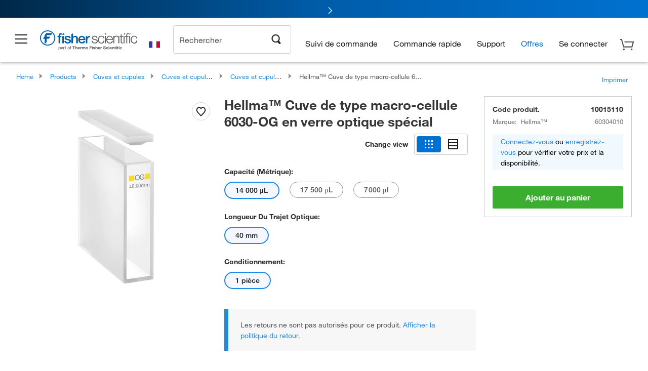

--- FILE ---
content_type: text/html;charset=UTF-8
request_url: https://www.fishersci.fr/shop/products/special-optical-glass-standard-micro-absorption-cells/10015110
body_size: 53966
content:











<!DOCTYPE html>
<html class="no-js" lang="fr">
<head>
    <meta http-equiv="X-UA-Compatible" content="IE=edge">

    <meta name="viewport" content="width=device-width,initial-scale=1.0"/>
    <link rel="icon" href="/favicon.ico" type="image/x-icon" />
    <meta charset="UTF-8">
    <meta name="google-site-verification" content="XtnlsgzD-1f_CDzG5A6tujCnDy45Nsk5vQ6sKbI3EEA">
    <meta name="msvalidate.01" content="1D0C243E686277AEA7DBB0E88CD31B62">

    <link rel="preload" href="/etc/designs/fishersci/clientlibs/headlibs/fonts/FisherSciengliffic.woff?ch2oin3" as="font" type="font/woff2">
    <link rel="preload" href="/global-ui/resources/fonts/helvetica/HelveticaNeueLTW01-35Thin.woff2" as="font" type="font/woff2">
    <link rel="preload" href="/global-ui/resources/fonts/helvetica/HelveticaNeueLTW01-45Light.woff2" as="font" type="font/woff2">
    <link rel="preload" href="/global-ui/resources/fonts/helvetica/HelveticaNeueLTW01-55Roman.woff2" as="font" type="font/woff2">
    <link rel="preload" href="/global-ui/resources/fonts/helvetica/HelveticaNeueLTW01-56Italic.woff2" as="font" type="font/woff2">
    <link rel="preload" href="/global-ui/resources/fonts/helvetica/HelveticaNeueLTW01-65Medium.woff2" as="font" type="font/woff2">
    <link rel="preload" href="/global-ui/resources/fonts/helvetica/HelveticaNeueLTW01-75Bold.woff2" as="font" type="font/woff2">
    <link rel="preconnect" href="https://assets.fishersci.com/" crossorigin />
    <link rel="dns-prefetch" href="https://assets.fishersci.com/" />
    <link rel="preconnect" href="https://static.fishersci.eu/" crossorigin />
    <link rel="dns-prefetch" href="https://static.fishersci.eu/" />
    
    <META NAME="ROBOTS" CONTENT="INDEX,FOLLOW">
    <link rel="canonical" href="https://www.fishersci.fr/shop/products/special-optical-glass-standard-micro-absorption-cells-3/10015110"/>
    <META NAME="Keywords" CONTENT="Hellma Cuve de type macro-cellule 6030-OG en verre optique spécial 14 000 &amp;mu;L | Buy Online | Hellma&amp;trade; | Fisher Scientific">
    <META name="Description" content="Hellma Cuve de type macro-cellule 6030-OG en verre optique spécial from Hellma&amp;trade;. Fisher Scientific&amp;trade; - Cuve de type macro-cellule 6030-OG en verre optique spécial Hellma&amp;trade; - Conçue pour contenir des échantillons pour des expériences spectroscopiques. Available in 14 000 &amp;mu;L">

    <META PROPERTY="og:title" CONTENT="Hellma Cuve de type macro-cellule 6030-OG en verre optique spécial 14 000 &amp;mu;L | Buy Online | Hellma&amp;trade; | Fisher Scientific">
    <META PROPERTY="og:type" CONTENT="website">
    <META PROPERTY="og:url" CONTENT="https://www.fishersci.fr/shop/products/special-optical-glass-standard-micro-absorption-cells-3/10015110">
    <META PROPERTY="og:description" CONTENT="Hellma Cuve de type macro-cellule 6030-OG en verre optique spécial from Hellma&amp;trade;. Fisher Scientific&amp;trade; - Cuve de type macro-cellule 6030-OG en verre optique spécial Hellma&amp;trade; - Conçue pour contenir des échantillons pour des expériences spectroscopiques. Available in 14 000 &amp;mu;L">
    <META PROPERTY="og:image" CONTENT="https://assets.fishersci.com/TFS-Assets/CCG/Hellma/product-images/GID_900000001300947_inspec_primary.jpg-650.jpg">

    <link as="image" imagesizes="100vw" imagesrcset="https://assets.fishersci.com/TFS-Assets/CCG/Hellma/product-images/GID_900000001300947_inspec_primary.jpg-250.jpg" media="screen and (max-width: 550px)" rel="preload" />
    <link as="image" imagesizes="100vw" imagesrcset="https://assets.fishersci.com/TFS-Assets/CCG/Hellma/product-images/GID_900000001300947_inspec_primary.jpg-650.jpg" media="screen and (min-width: 550px)" rel="preload" />


    <title>
    Hellma Cuve de type macro-cellule 6030-OG en verre optique spécial 14 000 &mu;L | Buy Online | Hellma&trade; | Fisher Scientific
</title>


    <!-- END cssIncludes.jsp -->
    <!-- DNS PREFETCH -->
    <link rel="dns-prefetch" href="//assets.adobedtm.com"/>

    <script type="text/javascript">
        var storeLocalePath = 'fr_FR';
            
            var availabilityCallSetTimeout = 1000;
            
    </script>

    <script type="text/javascript">
        var s = {};
        var env = {
            autoRefreshFired : 'false'
            ,isDebugging :true
            ,userType : 'G'
            ,regNoAcct: false
            ,storeFileRoot : '/shop/FisherSci/'
            ,guidedSellingInit : false
            ,imageRoot : '/shop/FisherSci/theme/images/'
            ,staticRoot: '//static.fishersci.eu/'
        };
        var imageRoot = '/shop/FisherSci/theme/images/';
        var restTypeaheadSearchServiceURL  = '//www.fishersci.fr/catalog/service/typeahead/suggestion';
        var restTypeaheadSearchServiceDataType  = 'json';
        var fisherDataLayer = {
            generalData	:	{},
            userData 	:	{},
            searchData	:	{},
            productData	:	{
                
                    categoryId: "90094190",
                    categoryName: "Cuves et cupules carrées ou rectangulaires"
                
            }
        }
    </script>
</head>
<body id="SinglePDP" class="pdp_page new_hf ">
<!-- CSS: media=all and print; -->
<link rel="stylesheet" type="text/css" media="all" href="/etc/designs/fishersci/clientlibs/headlibs-global.min.2026.1.03-FS.css" async/>
<link rel="stylesheet" type="text/css" media="all" href="/etc/designs/fishersci/clientlibs/commercelibs.min.css" async/>
<link rel="stylesheet" data-norem type="text/css" media="screen and (min-width: 1025px)" href="/etc/designs/fishersci/clientlibs/desktoplibs.2026.1.03-FS.css" async/>
<link rel="stylesheet" data-norem type="text/css" media="screen and (min-width: 641px) and (max-width: 1024px)" href="/etc/designs/fishersci/clientlibs/tabletlibs.2026.1.03-FS.css" async/>
<link rel="stylesheet" data-norem type="text/css" media="screen and (max-width: 640px)" href="/etc/designs/fishersci/clientlibs/mobilelibs.2026.1.03-FS.css" async/>
<link rel="stylesheet" data-norem type="text/css" media="print" href="/etc/designs/fishersci/clientlibs/print.min.2026.1.03-FS.css" async/>
<link rel="stylesheet" data-norem type="text/css" media="print" href="/shop/products/assets/product.css?v=2026.1.03-FS" onload="this.media='all'" async />
<link rel="stylesheet" data-norem type="text/css" media="print" href="/store1/products/resources/css/stockRoomModal.min.css?v=2026.1.03-FS" onload="this.media='all'" async />

<script type='text/javascript' src='/etc/designs/fishersci/clientlibs/common.min.2026.1.03-FS.js'></script>
<!-- Common JS -->

<!-- start CQ header -->
<script>env.isNewHeader = true;</script>
<!-- START static-header-files -->
<script>
    env.currentEnvironment = "prod_eu";
    env.sessionTimerTotalSeconds = "3600";
    env.sessionTimerShowWarningSeconds = "3480";
    env.sessionTimerEnableNewLogOff = "false";
    env.sessionTimerEnableNewLogOffCountries = "";
    const redirectTriggerPaths = ["/store1/account-dashboard","/store1/users/","/shop/getProfile.do"];
</script>
    <script src="/global-ui/resources/digital-data.min.js" defer></script>
    <script src="/global-ui/resources/analytics.min.js?39ebdb9" defer></script>
<!-- Load utils -->
<script>
window.utils={getCookie:function(h){var k="";var j=document.cookie?document.cookie.split("; "):[];for(var f=0,c=j.length;f<c;f++){var d=j[f].split("=");var a=decodeURIComponent(d.shift());var b=d.join("=");if(b&&h===a){if(b.indexOf('"')===0){b=b.slice(1,-1).replace(/\\\\"/g,'"').replace(/\\\\\\\\/g,"\\\\")}try{b=decodeURIComponent(b)}catch(g){}k=b;break}}return k},setCookie:function(name,value,options){options=options||{};var cookie=encodeURIComponent(name)+"="+encodeURIComponent(value);var expires=options.expires;if(expires&&expires instanceof Date){expires=expires.toUTCString()}if(expires){cookie+="; expires="+expires}if(options.path){cookie+="; path="+options.path}if(options.domain){cookie+="; domain="+options.domain}if(options.secure){cookie+="; secure"}cookie+=";SameSite=None";document.cookie=cookie},deleteCookie:function(cookieName){document.cookie=cookieName+"=; expires=Thu, 01 Jan 1970 00:00:00 UTC; path=/;"},clientLogging:function(msg){var xhr=new XMLHttpRequest;xhr.open("POST","/global-ui/client-log",true);xhr.setRequestHeader("Content-Type","application/json");xhr.onload=function(){if(xhr.status>=200&&xhr.status<300){console.log("Successfully Logged:",xhr.responseText)}else{console.error("Error Logging:",xhr.statusText)}};var requestBody=JSON.stringify({msg:msg});xhr.send(requestBody)}};window.domUtils={waitForElement:function(selector,callback){if(document.querySelector(selector)){callback()}else{var observer=new MutationObserver(function(mutations,observer){if(document.querySelector(selector)){callback();observer.disconnect()}});observer.observe(document.body,{childList:true,subtree:true})}}};
</script><link rel="preload" href="/global-ui/resources/application.min.css?version=39ebdb9" as="style" />
<link rel="preload" href="/global-ui/etc/designs/fishersci/clientlibs/hbs-compiled.min.js?version=39ebdb9" as="script" />
<link rel="preload" href="/global-ui/resources/header.min.js?version=39ebdb9" as="script" />

<script src="/global-ui/etc/designs/fishersci/clientlibs/hbs-compiled.min.js?version=39ebdb9"></script>
<script src="/global-ui/resources/komodo.min.js?version=39ebdb9" defer></script>
<script src="/global-ui/resources/header.min.js?version=39ebdb9" defer></script>
<script src="/global-ui/resources/searchbar.min.js?version=39ebdb9" defer></script>
<script src="/catalog/search/static/resources/js/signals.min.js?v=39ebdb9" defer></script>
<script src="/global-ui/resources/additional-helpers.min.js?version=39ebdb9" defer></script>


<link rel="stylesheet" href="/global-ui/resources/application.min.css?version=39ebdb9" type="text/css">
        <link rel="stylesheet" href="/global-ui/resources/komodo.lite.css?version=39ebdb9" type="text/css">

    <script type="module" src="https://komodo-web-components.s3.us-east-1.amazonaws.com/libraries/explorer/komodo-core-explorer-web-components-latest/dist/explorer/explorer.esm.js"></script>
    <link rel="stylesheet" href="/designsystem-cdn/design-tokens/fsc_variables.css">
    <script>
        setTimeout(function() {
            if (!!window.MSInputMethodContext && !!document.documentMode) {
                var script = document.createElement('script');
                script.noModule = true;
                script.src = 'https://komodo-web-components.s3.us-east-1.amazonaws.com/libraries/explorer/komodo-core-explorer-web-components-latest/dist/explorer/explorer.js';
                document.head.appendChild(script);
            }
        }, 0);
    </script>
<script>env.isNewHeader = true;</script>
    <!-- END static-header-files --><!--START header.hbs from release-eu/2026_01_04-FS-SYS-ENG on 20260121 00:53:33 GMT-->
<script>
    window.globalUi = {};
    window.globalUi.branchName = "release-eu/2026_01_04-FS-SYS-ENG";
    window.globalUi.buildTimestamp = "20260121 00:53:33 GMT";
    window.globalUi.currentEnvironment = "prod_eu";
</script>
    <script>env.removeSpecialOffers = true;</script>
<!--START static-header-code-->
<!--header URL /fishersci/eu/fr_FR/layout/scientific/_jcr_content/header-par.html-->
<style>
@media (max-width:414px){#header-shim.eu-banner-disabled{margin-top:87px!important}#header-shim.fm-banner-enabled{margin-bottom:155px!important}}@media (min-width:414px) and (max-width:767px){#header-shim.eu-banner-enabled{margin-top:130px!important}#header-shim.eu-banner-disabled{margin-top:79px!important}#header-shim.fm-banner-enabled{margin-top:160px!important}#header-shim.fm-banner-enabled.breadcrumbs{margin-top:164px!important}#header-shim.fm-banner-enabled.legacy-helper{margin-top:150px!important}}@media (min-width:768px){#header-shim.eu-banner-enabled{margin-top:133px!important}#header-shim.eu-banner-enabled.breadcrumbs{margin-top:155px!important}#header-shim.eu-banner-enabled.sticky-cart{margin-top:112px!important}#header-shim.eu-banner-disabled{margin-top:104px!important}}
</style><script>
    //Let's try to remove the inline Adobe scripts until teams can do it
    let adobeIds = ['launchwrapper','adobe-launch-pre-hide-snippet'];
    adobeIds.forEach(function(id){
        let elem = document.getElementById(id);
        if(elem){
            elem.remove();
        }
    });

    //New Adobe Launch deployment
    !function(e,a,n,t){var i=e.head;if(i){
    if (a) return;
    var o=e.createElement("style");
    o.id="alloy-prehiding",o.innerText=n,i.appendChild(o),setTimeout(function(){o.parentNode&&o.parentNode.removeChild(o)},t)}}
    (document, document.location.href.indexOf("adobe_authoring_enabled") !== -1, ".personalization-container { opacity: 0 !important }", 3000);

    //If we're lower than IE11, set the cookie to false and redirect to the homepage
    if(document.documentMode && document.documentMode < 11){
        document.location = '/global-ui/content/newheader/delete';
    }
    var env = env || {};
    env.newHeaderUserType="G";
    env.newHeaderPersistentUser="";
    var I18n = typeof(I18n) !== "undefined" ? I18n : {};
    I18n.locale ="fr";
    I18n.defaultLocale ="fr";
    I18n.translations = typeof I18n.translations !== "undefined" ? I18n.translations : {};
    I18n.translations["fr"] = {"searchResults":{"welcome":"Bienvenue","addToCartBtn":"Ajouter à une autre liste","compareCheckbox":"Comparer","specialOffer":"Offres spéciale","promotionsAvailable":"Promotions disponibles","onlineSavings":"Promotions disponibles","PromotionsOnlineSavings":"Promotions disponibles","pricingAvailability":"Prix et disponibilité","specifications":"Spécifications","sortResults":"Trier les résultats par","bestMatch":"Meilleure correspondance","mostPopular":"Plus populaire","showFewer":"Afficher moins","showingItems":"Affiche les articles","loadMore":"Charger plus","searchResults":"Résultats de la recherche pour xxx","relatedCategories":"Catégories connexes","didYouMean":"Vouliez-vous dire","autoCorrection":"Nous sommes désolés, il n'y avait aucun résultat pour \"flsk\" trouvé sur notre site. Nous avons autocorrigé votre terme de recherche pour \"flacon\". Si vous avez besoin d'aide pour trouver le produit dont vous avez besoin, veuillez contacter avec notre service à la clientèle au 01509 555 888.","checkSpellings":"Nous sommes désolés, il n'y a aucun résultat pour \"xyzxyz\" trouvé sur notre site. Vous pourriez peut-être utiliser moins de mots clés spécifiques de recherche, vérifiez votre orthographe et relancez votre recherche. Si vous avez besoin d\\'aide pour trouver le produit dont vous avez besoin, veuillez contacter notre service client au 01509 555 888.","productCategory":"Catégorie de produits","productName":"Nom du produit","fisherCtgNo":"Numéro de catalogue Fisher","MfrCtgNo":"Numéro de catalogue du fabricant","casNo":"Numéro CAS","brandName":"Nom de marque","selectedCriteria":"Nous sommes désolés, il n'y avait pas de produits trouvés dans les critères sélectionnés. Vous pouvez mettre à jour vos sélections de filtres ou effectuer une autre recherche. Si vous avez besoin d'aide pour trouver le produit dont vous avez besoin, n'hésitez pas à contacter notre service à la clientèle au 01509 555 888.","category":"Catégorie","specialOffers":"Offres spéciales","brand":"Marque","giveFeedBack":"Donnez une rétroaction","showDetails":"Afficher les détails","hideDetails":"Masquer les détails","oneMoment":"Veuillez patienter pendant que nous récupérons vos résultats","pleaseLogin":"Veuillez vous connecter pour voir vos conditions tarifaires pour les références croisées","enterNumber":"Entrer un nombre","enterQuantity":"Entrer une quantité","priceAvailability":"Prix et disponibilité","labelOf":"de","allCategories":"Toutes les catégories","placeholder":"Recherche par mot clé, code produit, CAS","next":"Suivant","previous":"Précédent","records":"Résultats","sortBy":"Trier par","showingResults":"Affichage des résultats pour","search":"Rechercher","edge":"Fisher Scientific Edge","edgeDesc":"Toute commande passée avant 14h sera expédiée dès <b>aujourd'hui</b><br>Toute commande passée après 14h sera expédiée dès <b>demain</b>","edgeLearnMoreUrl":"scientific-products/special-offers-and-programs/fisher-scientific-edge.html","greenerChoice":"Greener Choice","greenerChoiceTitle":"Produit Greener Choice","greenerChoiceDesc":"Ce produit offre un ou plusieurs avantages environnementaux détaillés dans les \" Guides Verts \" du FTC aux États-Unis.","greenerChoiceLearnMoreText":"Pour en savoir plus sur le programme Greener Choice","greenerChoiceLearnMoreUrl":"javascript:void(0)","duplicateListTitle":"Le nom de la liste est déjà utilisé. Veuillez entrer un autre nom."},"featuredProducts":{"new":"Nouveau","sale":"Sale"},"searchRefinements":{"new":"Nouveau","sale":"Sale","narrowResults":"Affiner les résultats","selectedfilters":"Filtres","removeAll":"Réinitialiser","showMore":"Afficher plus","enterBrand":"Entrez un nom de marque","categories":"Catégorie","brand":"Marque","showMenu":"Afficher le menu","jumpTo":"Passez à","backToTop":"Retour en haut de page","miscellaneous":"Divers"},"recentlyViewed":{"recentlyViewed":"Derniers produits consultés...","show":"Afficher","hide":"Masquer"},"fisherOrders":{"orders":{"orderDate":"Order Date","orderStatus":"Suivi de commande","orderedBy":"Ordered By","release":"Release #","po":"PO #","merchandiseTotal":"Merchandise Total","packingSlips":"Request Packing Slips","viewInvoice":"View Invoice","attention":"Attention","shipTo":"Ship To","order":"Order","viewReq":"View Requisition","auditTrail":"Audit Trail","account":"Account","reorderItems":"Reorder These Items","returnProducts":"Return Products","itemsShipped":"Items Shipped","itemsInProgress":"Items in Progress","itemsBackordered":"Items Backordered","itemsHold":"Items On Hold","itemsVendor":"Items Shipping from Vendor","sale":"SALE"}},"needItNow":{"needIt":"Need it now?","backToQuickView":"Back to Quick View","technicalEqProducts":"These technical equivalent products are also available."},"modalProductHeader":{"requiredAccessories":"Required Accessories"},"fisherForm":{"forms":{"registerHere":"Register Here","title":"Title","lastName":"Last Name","company":"Company","address1":"Ligne d'adresse 1","address2":"Ligne d'adresse 2","city":"Ville","postalCode":"Code postal","country":"Country","pleaseSelect":"Veuillez faire votre sélection","austria":"Austria","belgium":"Belgium","denmark":"Denmark","finland":"Finlande","france":"France","germany":"Allemagne","ireland":"Ireland","italy":"Italy","netherlands":"Netherlands","portugal":"Portugal","spain":"Spain","sweden":"Sweden","switzerland":"Switzerland","unitedKingdom":"United Kingdom","department":"Department","jobRole":"centres d'intérêt","administration":"Administrateur","authorisedDistributor":"Authorised distributor","buyer":"Buyer","consultant":"Consultant","dealer":"Dealer","educatorTrainer":"Educator / Trainer","endUser":"End user","engineer":"Engineer","executive":"Executive","groupManager":"Group Manager","foremanAssistant":"Foreman / Assistant","operator":"Operator","projectManager":"Project Manager","safetyOfficer":"Safety Officer","scientist":"Scientist","graduate":"Student Graduate /Post Graduate","technician":"Technician","other":"Autre","accountNumber":"Numéro de compte","emailAddress":"Email Address","tickBox":"Please tick the box to receive information about our products and services, along with exclusive offers and promotions tailored for you.Your confidentiality is important to us; All personal information that you provide will be used by us in accordance with our","privacyPolicy":"Privacy Policy","futureInformation":"and you will have the ability to opt out of receiving future marketing information from us at any time","submit":"Submit"}},"fisherMessaging":{"table":{"item":"Article","mfrNo":"Ref. fabricant","itemDescription":"Description article","description":"Description","priceUnit":"Prix","quantity":"Quantité","availability":"Disponibilité","addToCart":"Ajouter au panier","addToList":"Ajouter à la liste","addItems":"Ajouter article(s)","na":"N/A","price":"Prix","qty":"Qté","discontinuedMsg":"This item has been discontinued by the manufacturer and is no longer available. Please call customer service for assistance: 1-800-766-7000","restrictionMsg":"Due to product restrictions, we cannot sell this item online.Please call Customer Service at 1-800-766-7000 or","emailUs":"Envoyez nous un email","assistance":"Assistance","catalogNo":"Catalog No.","qtyAavailability":"Quantité & disponibilité","addToBasket":"Ajouter au panier","productSpecification":"Spécifications produits","title":"Title","catalogNum":"Code produit","unit":"Unité","nonPreferred":"Non-Préféré","defaultDescription":"Restaurer la description par défaut","itemsProductPage":"Add items from the product page, the shopping cart, or import a spreadsheet or CSV file to get started using your list","itemSubtotal":"Sous-total des articles","cartSubtotal":"Sous-total du panier","orderCatalog":"Catalogue #","titleDesc":"Titre/Desc","unitPrice":"Prix","status":"Status","merchandiseTotal":"Total","expand":"Développer","date":"Date","trackingInfo":"Information de suivis","shipped":"Shipped","tracking":"Tracking","orderTracking":"Tracking #","dateShipped":"Date Shipped","proNo":"PRO No","trackingNA":"Tracking N/A","bolNo":"BOL No","viewCreditMemo":"View Credit Memo","packingSlips":"Request Packing Slips","viewInvoice":"View Invoice","pkg":"Pkg","weight":"Weight","proNumber":"PRO Number","statusDate":"Status Date","signedBy":"Signed By","time":"Time","location":"Location","activity":"Activity","orderNumber":"Order Number","PoNumber":"P.O. Number","placedOn":"Placed on","viewOrderDetails":"View Order Details","preferredProduct":"This product is considered preferred by your company","createProfile":"create a profile","availabilityProducts":"to easily view availability of all products and more.","sds":"FDS","reqAccessories":"Required Accessories","accessories":"Accessories","productFeedback":"Product Feedback","promotionDetails":"Détails de la promotion","onlineSavings":"Online Savings","priceUoms":"priceUoms.0.stdAvailability","needNow":"Need it Now?","alternateProducts":"See alternate products available.","substituteProducts":"View substitute products","ensureCrctProd":"This item is a non-standard voltage; please ensure you are ordering the correct product.  Please contact customer service for assistance: 1-800-766-7000.","instantSavings":"Online Instant Savings (30%)","checkAvailability":"Check Availability","matchMore":"We found more than one match .Please select from the list below.","chooseProduct":"Choisissez le produit que vous souhaitez ajouter à votre commande.","currentPrice":"Please call customer service for current pricing. 1-800-766-7000","itemsInCart":"Articles dans votre panier","unitMeasure":"Unité de mesure","stock":"Stock"}},"specTableProduct":{"chemicalIdentifiers":"Identifiants chimiques","specifications":"Spécifications","readDescription":"Read Description...","description":"Description","productCertificates":"See Product Certificates","shelfLife":"Shelf life:","sdsSafetyDoc":"SDS & Safety Documents","sds":"FDS","safetyDataSheets":"Fiches de données de sécurité","locateSafetyDatasheet":"Pour trouver une fiche de données de sécurité:","searchBox":"1. Entrez l'un des éléments suivants dans la zone de recherche FDS, puis cliquez sur Rechercher:","FCCSNumber":"référence catalogue Fisher Scientific, numéro CAS, nom chimique ou référence fournisseur.","pdfFile":"2. Cliquez sur la référence catalogue Fisher Scientific d'un produit pour ouvrir la fiche de données de sécurité correspondante au format PDF dans une nouvelle fenêtre.","searchFor":"Rechercher :","search":"Rechercher","sdsResults":"Vos résultats FDS : 1 052 élément(s)","sdsPdf":"Cliquez sur une référence catalogue pour ouvrir la fiche de données de sécurité (format PDF)","fisherCtgNo":"Numéro de catalogue Fisher","productNmae":"Nom du produit","productDescription":"Description du produit"},"productCertificates":{"lotNumber":"by Lot Number","noCertificates":"This product has no certificates to display","productCertificates":"Certificats produits","productCert":"Certificats produit","productCertSearch":"Recherche de certificats produits","certAnalysis":"Certificat d'analyse","fisherChemSpec":"Spécification Fisher Chemical","fisherChemSearchAnalysis":"Recherche de certificat d'analyse Fisher Chemical","information":"Pour utiliser ce service, vous avez besoin des deux informations suivantes:","catalogueNoChem":"Référence catalogue du produit chimique, par exemple : A/0520/25 ou 10652241","lotNo":"Numéro de lot du produit chimique, indiqué sur la bouteille ou sur l'emballage, par exemple : 1419182","certWindow":"Entrez ces informations dans les zones correspondantes ci-dessous, puis appuyez sur Rechercher. Le certificat s'affichera dans une nouvelle fenêtre de navigateur. Vous pouvez copier ou imprimer le certificat en utilisant les commandes classiques du navigateur.","lotNumb":"N° de lot","search":"Rechercher","chemSpecSerach":"Recherche de spécification Fisherbrand Chemical","specSheets":"Des fiches de spécification sont disponibles pour les produits Fisher Chemical.","contactSpecialists":"Si vous rencontrez des difficultés lors de l'utilisation de ce service, vous pouvez contacter nos spécialistes.","specSearch":"Recherche de spécification","viewSpecSheet":"Enter the catalogue number for which you wish to view the specification sheet i.e. P/7500/15"},"addToListEu":{"close":"close","warningText":"You've already added this item to that list","personalList":"Personal Lists","companyList":"Company Lists","personalListTab":"Personal Lists Tab","selectionPersonalList":"Select a Personal List","existingList":"Add to Existing List","newPersonalList":"Or Create a New Personal List","newCompanyList":"Or Create a New Company List","createList":"Create List","companyListTab":"Company Lists Tab","selectionCompanyList":"Select a Company List"},"ieMylistHeader":{"home":"Home","myLists":"Mes listes","existingList":"Select an Existing List","personal":"Personal","selectList":"Select a List","company":"Company","createButton":"If you would like to create a list, use the button below","addProducts":"Follow the instructions and start adding products","createList":"Créer une liste","retriveList":"One moment while we retrieve your list","createNewList":"Créer une nouvelle liste","newList":"Nom de la nouvelle liste","personalCompanyList":"Will this be a Personal list or a Company list","cancel":"Annuler"},"emailNotificationForm":{"emailNotification":"Email Notification Preferences","emailError":"There was an error updating your Email Notification Preferences. Please try again","updateNotification":"Updating these notification preferences will also change them in your profile","orderConfirmation":"Confirmation de commande","confirmationMails":"If you would like to send order confirmation emails to additional email addresses, please enter them below, seperated by semicolons","backOrderUpdates":"Backorder Updates","shipmentNotification":"Shipment Notifications","invoiceNotification":"Invoice Copy Notifications","update":"Update"},"crossReference":{"alsoInterested":"you may also be interested in considering","for":"For","savingsOf":"SAVINGS of","alernateOption":"as an alternative option to catalog number","alternateOPtionAvailable":"Alternative Option Available","alternateOptionTo":"to catalog number"},"featuredPromotionListResults":{"hotDeal":"Hot Deal","limitedTime":"Temps limité","newOffer":"Nouvelle offre","savingsEvent":"Savings Event","buyNow":"Commandez maintenant","expires":"Expire","narrowResults":"Affiner les résultats","selectedFilters":"Filtres sélectionnés","multipleBrands":"Plusieurs fabricants","promoCode":"Code promotionnel","CTACouponText":"Voir détails promo","redemptionOnly":"Redemption Only","daysLeft":"Days Left","days":"Jours","hours":"Heures","minutes":"Minutes","seconds":"Secondes","noPromoMessage":"Désolé, il n'y a actuellement aucune offre spéciale.","checkBackMessage":"Revenez tout au long de l'année pour trouver des moyens d'économiser ou de visionner toutes nos promotions.","viewAllPromosMessage":" Voir toutes nos promotions"},"ieMylist":{"listOptions":"Options de liste","bulkUpload":"Bulk Upload","defaultList":"Make This My Default List","retainList":"Retain List Quantities","editList":"Edit List Name","deleteList":"Supprimer la liste","addItemsToCart":"Add Item(s) to Cart"},"eventsList":{"viewMore":"View more details","register":"Register","noEvents":"No Events Found"},"quickViewProduct":{"reqAccessories":"Required Accessories","loadMore":"Charger plus","promotionalPrice":"Promotional price valid on web orders only. Your contract pricing may differ. Interested in signing up for a dedicated account number?","learnMore":"En savoir plus","promoPrice":"Promotional price valid on web orders only."},"accountMenu":{"signOut":"Déconnexion","not":"Vous n'êtes pas","yourAccount":"Votre compte"},"mylistHeader":{"excelSpreadSheet":"Create and save an Excel spreadsheet or Comma Seperated Value(CSV) file containing two columns. Column 1 must contain part numbers; Column 2(optional) can obtain item descriptions. 100 items max","click":"Cliquez","chooseFile":"Choose File","csvFile":"and navigate to the saved spreadsheet or csv file on your computer.  Open the file to upload the spreadsheet or csv data into the list"},"savedCart":{"savedCart":"Saved Cart","savedItems":"We saved the items left in your cart from your last session. You can add them back to your cart now, or discard them to start over.","discardItems":"Discard These Items","addToCart":"Ajouter à une autre liste"},"shoppingCartPrintView":{"securityMsg":"*Fisher Scientific does not show personal account information for security purposes.","changePriceAvail":"*Price and availability are subject to change."},"searchBreadcrumbs":{"yourSelections":"Your Selections"},"cartTableLayout":{"quotes":"Quotes"},"certSearchEu":{"getCertificate":"Get Certificate"},"availability":{"inStock":"In Stock","availableIn":"Available in","onOrder":"On Order","forZiPcode":"For Zip code","estimatedDelivery":"Estimated Delivery","through":"Through"},"cartlet":{"recentAdded":"Ajouté(s) récemment au panier","additionalProducts":" autre(s) produit(s)","subTotal":"Sous-total","subtotal":"Sous-total","viewCart":"Afficher le panier","cartEmpty":"Le panier est vide","cart":"Panier","contact":"Contactez-nous","goToCart":"Voir votre panier","items":"articles","continueShopping":"Continuer vos achats","catalogNo":"Numéro de catalogue","viewAllProducts":"Afficher tous les produits","qty":"Qté"},"featuredCollectionRefinements":{"narrowResults":"Affiner les résultats","removeAll":"Réinitialiser","selectedFilters":"Filtres sélectionnés","showMore":"Afficher plus"},"eCommOnMarketing":{"item":"Articles:","itemIsInHotlist":" L'article est dans la liste","itemIsAlreadyInHotlist":"Item is already in list","addItemToHotlistTitle":"Mes listes - Add an Item","addItemToAnExistingHotlist":"Add this item to one of your existing lists.","pleaseSelectAHotlist":"Please select a list below.","saveToHotlist":"Save to List","cancel":"Annuler","catalognumber":"Catalog Number","description":"Description","price":"Prix","quantityandavailability":"Quantity & Availability","details":"Détails","onlineinstantsaving":"Online Instant Savings","productspecification":"spécification de produit","addtolist":"Ajouter à la liste","addtocart":"Ajouter à une autre liste","labelFor":"for","contenBelongsTo":"Content may not belong to this estore."},"extSearch":{"extSearchTitle":"External Manufacturer Search","instructions":"Please use manufacturer's code on external sites below:","select":"Select","go":"Go"},"insight2Errors":{"addedToList":"Produit ajouté à la liste"},"leftNav":{"orderByCatalog":"Commander par code produit","CATEGORIES":"Catégories"}};
    var linkTranslations = {
        "account": "Mon compte",
        "register": "Ouvrir un compte client",
        "signIn": "Se connecter"
    }
    var sessionExpiredMessage = {
        "label" : "Session Expired: ",
        "message" : "Please &lt;a href&#x3D;&#x27;#&#x27; class&#x3D;&#x27;btn-sign-in&#x27;&gt;sign in&lt;/a&gt; to access all account features.",
    };
    env.customHomeRedirectEnabled = true;
</script>
<!-- Adobe Script -->
<script src="https://assets.adobedtm.com/7835b01639d4/12f22ad179cc/launch-79ca2f59a701.min.js" async></script>

<script>
if(!window.preloadOffers){window.preloadOffers={version:"2025.06.0.fs - fs-eu-hp-re-design-phase4"};function preLoadOffer(div,msec,count,offer){var offerHTML=offer.offerHTML;var offerUrl=offer.offerUrl;var element=document.querySelector("#"+div+" , ."+div),i,s;if(!element){if(count<9){count++;setTimeout(function(){preLoadOffer(div,msec,count,offer)},msec);return}return}if(offerHTML&&preloadVerifyHtmlOffer(offerHTML)){try{element.innerHTML=offerHTML;s=element.querySelectorAll("script");for(i=0;i<s.length;i++){preloadOffers.scriptNode.push(s[i].text)}element.setAttribute("preloaded","true");element.setAttribute("offerUrl",offerUrl);dispatchPreloadOffersEvent(div)}catch(error){console.error("could not execute script : "+error)}}else{showDefaultOfferContent(element);element.setAttribute("preloaded-default","true")}}function preloadVerifyHtmlOffer(data){var isValid=false,doc,$head;if(typeof data!=="undefined"&&data.length>0){if(data.indexOf("<head")===-1){isValid=true}else{doc=(new DOMParser).parseFromString(data,"text/html");$head=doc.querySelector("head");if($head.childElementCount===0){isValid=true}}}return isValid}function showDefaultOfferContent(element){try{element.setAttribute("preloaded","false");var content,loadingWheelBlock=element.querySelector(" .loading-wheel-block"),loadingWheel=element.querySelector(" .loading-wheel-block .loading-wheel"),defaultOffer=element.querySelector(" .loading-wheel-block .defaultOffer");if(!loadingWheelBlock||!loadingWheel||!defaultOffer){console.log("Preload offers - no default offer for div:",element.getAttribute("id"))}else{loadingWheelBlock.style.padding="0px";loadingWheelBlock.removeChild(loadingWheel);content=defaultOffer.querySelector(".content-par-main");if(content){content.removeAttribute("style");content.className=content.className.replace(/\bcontent-par-main\b/g,"")}defaultOffer.removeAttribute("style")}}catch(error){console.error("Preload offers - errors occurred when loading default offer for div:",element.getAttribute("id"))}}function processOfferResp(responseText){if(responseText){var resp=JSON.parse(responseText),offerMap,div,offer,offers;window.preloadOffers.response=resp;window.preloadOffers.scriptNode=[];if(resp&&resp.hasOwnProperty("offerPlacementMap")){offerMap=resp["offerPlacementMap"];for(div in offerMap){offers=offerMap[div];if(Array.isArray(offers)){if(offers.length<1){showDefaultContent(document.querySelector("#"+div+" , ."+div));continue}offer=offers[0]}else{offer=offers}if(getIsBlacklisted(offer)){console.log("Preload offers - targeted placement:"+offer.interactPoint.split("|").pop());continue}preLoadOffer(div,100,1,offer)}}}}function getIsBlacklisted(offer){return offer.hasOwnProperty("blacklisted")?offer.blacklisted:false}function getPreloadURLDomain(){var input=document.querySelector("#preloadURL");return!!input?input.value:""}function dispatchPreloadOffersEvent(name){if(document.createEvent){var event=document.createEvent("Event");event.initEvent(name,true,true);document.dispatchEvent(event)}else if(document.createEventObject){if(!!document.documentElement[name]){document.documentElement[name]=1}document.documentElement[name]++}}var preloadUrl="/event/offer/preload",xhttp=new XMLHttpRequest;xhttp.onreadystatechange=function(){var response=this;if(response.readyState===4){if(!window.preloadOffers){window.preloadOffers={}}if(response.status===200){window.preloadOffers.succeed=true;processOfferResp(response.responseText)}else{window.preloadOffers.succeed=false}dispatchPreloadOffersEvent("preloadOffers");window.preloadOffers.status=response.status;window.preloadOffers.statusText=response.statusText}};xhttp.ontimeout=function(){window.preloadOffers.succeed=false;dispatchPreloadOffersEvent("preloadOffers")};xhttp.open("POST",preloadUrl,true);xhttp.setRequestHeader("Content-Type","application/json;charset=UTF-8");xhttp.timeout=4e3;xhttp.send()}function FetchCategoryRecommendations(){return{getHPCategoryRecommendation:function(){try{if(this.isCategoryRecommendationEnabled()){console.log("DM Preload - Fetching category recommendation for home page");var payload=this.getRequestPayload();$.ajax({url:"/store1/recom/categories/getCategoryRecommendation",type:"POST",data:JSON.stringify(payload),contentType:"application/json",success:function(resp){if(!!resp){console.log("DM Preload - category recommendation has been received");console.log(resp);PreloadCategoryRec.renderCategoryRecommendation(resp)}},error:function(error){console.error("DM Preload - error while fetching Category Recommendation",error)}})}else{console.log("DM - skipping getCategoryRecommenationHtml event listener - not a home page! ")}}catch(error){console.error("DM - error while in calling fetch categpry recommenation API",error)}},renderCategoryRecommendation:function(resp){try{var msec=100;var counter=0;const categoryDivContainerIntervalID=setInterval(function(){counter++;const categoryElement=document.getElementById("dm-product-categories");if(categoryElement){$("#dm-product-categories").empty().html(resp.data);clearInterval(categoryDivContainerIntervalID)}if(counter>9){clearInterval(categoryDivContainerIntervalID)}},msec)}catch(error){console.error("DM - error while in rendering in category data")}},getRequestPayload:function(){var svi=this.getCookie("s_vi");var ecid=this.getEcidFromCookie();var countryCode="";var language="";var locale=PreloadCategoryRec.getCookie("locale");if(!!locale){locale=locale.toLowerCase().split("_");if(locale.length>0){language=locale[0];countryCode=locale[1]}}var estore=this.getCookie("estore");var payload={svi:svi,ecid:ecid,countryCode:countryCode,language:language,estore:estore};return payload},getCookie:function(cookieName){var cookie=null;try{var nameEQ=cookieName+"=";var cookieList=document.cookie;var cookieIndex=cookieList.indexOf(nameEQ);var lastIndexValue;if(cookieIndex!==-1){lastIndexValue=cookieList.indexOf("; ",cookieIndex);if(lastIndexValue===-1){lastIndexValue=cookieList.length}cookie=cookieList.slice(cookieIndex+nameEQ.length,lastIndexValue);cookie=unescape(cookie)}}catch(error){console.error("DM Preload - error while in getting cookie from page : ",cookieName)}return cookie},getEcidFromCookie:function(){var ecid="";try{var val=PreloadCategoryRec.getCookie("s_ecid");var prefix="MCMID|";ecid=val?val.substring(val.indexOf(prefix)+prefix.length):""}catch(error){console.error("DM Preload - error while in getting ecid from cookie")}return ecid},catgRecommAllowedURLs:["/nl/en/home.html","/dk/en/home.html","/fi/en/home.html","/ie/en/home.html","/no/en/home.html","/pt/en/home.html","/se/en/home.html","/es/en/home.html","/es/es/home.html","/gb/en/home.html","/de/en/home.html","/de/de/home.html","/it/en/home.html","/it/it/home.html","/fr/en/home.html","/fr/fr/home.html","/at/en/home.html","/at/de/home.html","/be/en/home.html","/be/fr/home.html","/ch/en/home.html","/ch/de/home.html","/ch/fr/home.html","/ch/it/home.html","/dk/da/home.html","/se/sv/home.html"],isCategoryRecommendationEnabled:function(){let isEnabled=false;try{if(window&&window.location&&window.location.pathname&&this.catgRecommAllowedURLs.includes(window.location.pathname)){isEnabled=true}}catch(error){console.error("DM Preload - error while checking URL for category recommendaiton")}return isEnabled}}}const PreloadCategoryRec=FetchCategoryRecommendations();PreloadCategoryRec.getHPCategoryRecommendation();function OOBMinifiedCartDetails(){return{fetchCartDetails:function(){try{console.log("DM Preload - Fetching cart details");var payload=this.getRequestPayload();$.ajax({url:"/store1/recom/oobRecommendation/minifiedcartdetails",type:"POST",data:JSON.stringify(payload),contentType:"application/json",success:function(resp){if(!!resp){console.log("DM Preload - cart details has been received");console.log(resp);OOBMinifiedCartDtl.processOOBCartDetails(resp)}},error:function(error){console.error("DM Preload - error while fetching Cart Details",error)}})}catch(error){console.error("DM - error while in calling fetch cart details API",error)}},processOOBCartDetails:function(resp){try{if(resp&&resp.data){if(Array.isArray(resp.data.productInCarts)){if(resp.data.productInCarts.length===0){fisherDataLayer.productsInCart=[]}else{if(!fisherDataLayer.productsInCart||fisherDataLayer.productsInCart.length===0){fisherDataLayer.productsInCart=resp.data.productInCarts}else{fisherDataLayer.productsInCart=fisherDataLayer.productsInCart.filter(element=>resp.data.productInCarts.includes(element));resp.data.productInCarts.forEach(product=>{if(!fisherDataLayer.productsInCart.includes(product)){fisherDataLayer.productsInCart.push(product)}})}}}else{console.error("DM - Invalid data structure in response or productInCarts is empty")}if(Array.isArray(resp.data.cartItems)){if(resp.data.cartItems.length===0){fisherDataLayer.cartItems=[]}else{if(!fisherDataLayer.cartItems||fisherDataLayer.cartItems.length===0){fisherDataLayer.cartItems=resp.data.cartItems}else{fisherDataLayer.cartItems=fisherDataLayer.cartItems.filter(element=>resp.data.cartItems.some(cartItem=>cartItem.item_id===element.item_id));const existingItemIds=fisherDataLayer.cartItems.map(product=>product.item_id);resp.data.cartItems.forEach(product=>{if(!existingItemIds.includes(product.item_id)){fisherDataLayer.cartItems.push(product)}})}}}else{console.error("DM - Invalid data structure in response or cartItems is empty")}}else{console.error("DM - Response or response data is undefined")}}catch(error){console.error("DM - error while processing cart data",error)}},getRequestPayload:function(){var cartId=this.getCartIdFromCookie();var gsessionId=this.getCookie("gsessionId");var countryCode="";var language="";var locale=OOBMinifiedCartDtl.getCookie("locale");if(!!locale){locale=locale.toLowerCase().split("_");if(locale.length>0){language=locale[0];countryCode=locale[1]}}var url=window.location.pathname;var payload={cartId:cartId||"",gsessionId:gsessionId,countryCode:countryCode,language:language,url:url};return payload},getCookie:function(cookieName){var cookie=null;try{var nameEQ=cookieName+"=";var cookieList=document.cookie;var cookieIndex=cookieList.indexOf(nameEQ);var lastIndexValue;if(cookieIndex!==-1){lastIndexValue=cookieList.indexOf("; ",cookieIndex);if(lastIndexValue===-1){lastIndexValue=cookieList.length}cookie=cookieList.slice(cookieIndex+nameEQ.length,lastIndexValue);cookie=unescape(cookie)}}catch(error){console.error("DM Preload - error while in getting cookie from page for cart API : ",cookieName)}return cookie},getCartIdFromCookie:function(){let cartId="";try{let cartIdValue=OOBMinifiedCartDtl.getCookie("CART_ID");if(!!cartIdValue){cartIdValue=cartIdValue.split("_");if(cartIdValue.length>0){cartId=cartIdValue[0]}}else{cartId=cartIdValue}}catch(error){console.error("DM Preload - error while in getting CART_ID from cookie")}return cartId}}}const OOBMinifiedCartDtl=OOBMinifiedCartDetails();OOBMinifiedCartDtl.fetchCartDetails();function addFBTPlaceHolder(count){let placeholderTemplate='<div class="fbt-container container columns small-12 medium-12 large-12 kmd-mb-10"><style>.fbt-container {border-top: solid 1px #e5e5e5;padding-top: 32px;margin-top: 40px;max-width: 100%;}.kmd-dm-fbt { max-width: 918px; display: flex; } .kmd-dm-card-placeholder { width: 188px; height: 275px; /* background-color: #e6e6e6; */ animation-duration: 1.8s; animation-fill-mode: forwards; animation-iteration-count: infinite; animation-name: placeHolderShimmer; animation-timing-function: linear; background: #f6f7f8; background: linear-gradient(to right, #fafafa 8%, #f4f4f4 38%, #fafafa 54%); background-size: 1000px 640px; position: relative;}.kmd-dm-placeholder-title { width: 708px; height: 25px; background-color: #e6e6e6; animation-duration: 1.8s; animation-fill-mode: forwards; animation-iteration-count: infinite; animation-name: placeHolderShimmer; animation-timing-function: linear; background: #f6f7f8; background: linear-gradient(to right, #fafafa 8%, #f4f4f4 38%, #fafafa 54%); background-size: 1000px 640px; position: relative;}.kmd-dm-products .kmd-card.kmd-dm-card.kmd-dm-card-placeholder:first-child::after { content: "";}.kmd-dm-card-placeholder-container { gap: 72px;}@keyframes placeHolderShimmer{ 0%{ background-position: -468px 0 } 100%{ background-position: 468px 0 }} @media (max-width: 768px) { .kmd-dm-fbt { flex-direction: column; } .kmd-dm-products { grid-template-columns: auto !important; } .kmd-dm-card-placeholder-container { flex-direction: column; display: flex; } .kmd-dm-card-placeholder { width:100% !important; height:100px !important; } .kmd-dm-placeholder-title { width: 100% !important; } } </style><div class="kmd-dm-placeholder-title" role="heading"></div><div id="kmd-dm-fbt" class="kmd-dm-fbt" data-amount="3" data-model="FBT" data-impression-tracking="true"><div class="kmd-dm-card-placeholder-container kmd-dm-3 kmd-grid-3 kmd-pt-4 kmd-pt-md-5"><div class="kmd-card kmd-dm-card-placeholder kmd-d-flex kmd-d-direction-column kmd-card--no-b-radius kmd-card--no-outline" id="kmd-dm-card-1"><div class="kmd-card__body kmd-px-0 kmd-py-0 kmd-text-sml kmd-mt-0"></div></div><div class="kmd-card kmd-dm-card-placeholder kmd-d-flex kmd-d-direction-column kmd-card--no-b-radius kmd-card--no-outline disabled" id="kmd-dm-card-2"><div class="kmd-card__body kmd-px-0 kmd-py-0 kmd-text-sml kmd-mt-0"></div></div><div class="kmd-card kmd-dm-card-placeholder kmd-dm-card kmd-d-flex kmd-d-direction-column kmd-card--no-b-radius kmd-card--no-outline disabled" id="kmd-dm-card-3"><div class="kmd-card__body kmd-px-0 kmd-py-0 kmd-text-sml kmd-mt-0"></div></div></div></div></div>';var element=document.querySelector(".frequently_brought_together_container");if(!element){if(count<18){count++;setTimeout(function(){addFBTPlaceHolder(count)},50);return}console.log("FBT Container Not Found");return}if(element.dataset.loaded=="false"){element.innerHTML=placeholderTemplate}}function waitForFBTContainer(response,msec,count){var element=document.querySelector(".frequently_brought_together_container");if(!element){if(count<9){count++;setTimeout(function(){waitForFBTContainer(response,msec,count)},msec);return}console.log("FBT Container Not Found");return}try{if(!response||response=="ERROR"||!response.htmlOffer){element.innerHTML="";return}element.dataset.loaded=true;element.innerHTML=response.htmlOffer;if(response.htmlOffer){var scripttext=element.querySelector("script").text;let scriptElement=document.createElement("script");scriptElement.text=scripttext;document.body.appendChild(scriptElement);initFBT().start();initRecsCart().start();sendAnalytics(response);$("#accessories_link_data").addClass("add_position")}}catch(error){element.innerHTML="";console.error("could not execute script : "+error)}}function waitForProductOptions(msec,count){let chipsList=document.querySelectorAll(".productOptions .orderingAttribute:not(.read_only) .attributeButton");if(!chipsList.length){if(count<30){count++;setTimeout(function(){waitForProductOptions(msec,count)},msec);return}console.log("Product Options Container Not Found");return}try{chipsList.forEach(chip=>{chip.addEventListener("click",()=>{setTimeout(()=>{FBTRecommendationInit().start()},50)})})}catch(error){console.error("could not execute script : "+error)}}function FBTRecommendationInit(){return{start:function(){if(this.isPDPPage()){this.requestFBTRecommendation()}},isPDPPage:function(){return window.location.href.indexOf("/shop/products")>-1},getSkuFromUrl:function(){var currentPage=window.location.href;var urlAndParameters=currentPage.split("?");var urlSubsections=urlAndParameters[0].split("/");var partNumberSection=urlSubsections[urlSubsections.length-1];return this.removeNonAlphanumeric(partNumberSection)},removeNonAlphanumeric:function(str){return str.replace(/[^a-zA-Z0-9]/g,"")},requestFBTRecommendation:function(){var countryCode="";var language="";var locale=PreloadCategoryRec.getCookie("locale");if(!!locale){locale=locale.toLowerCase().split("_");if(locale.length>0){language=locale[0];countryCode=locale[1]}}var element=document.querySelector(".frequently_brought_together_container");if(element){element.dataset.loaded=false}var partNumber=this.getSkuFromUrl();if(FBTMCallController[partNumber]==null||FBTMCallController[partNumber]["state"]=="ERROR"){addFBTPlaceHolder(1);FBTMCallController["current"]=partNumber;FBTMCallController[partNumber]={state:"INPROCESS",data:null};$.ajax({url:"/store1/recom/recommendation/fbtm?countryCode="+countryCode.toUpperCase()+"&language="+language+"&partNumber="+partNumber,type:"GET",timeout:4e3,contentType:"application/json",success:function(resp){FBTMCallController[partNumber]={state:"OK",data:resp};if(partNumber==FBTMCallController["current"]){waitForFBTContainer(resp,100,1)}},error:function(error){FBTMCallController[partNumber]={state:"ERROR",data:null};if(partNumber==FBTMCallController["current"]){waitForFBTContainer("ERROR",100,1)}console.error("DM Preload - error while fetching Category Recommendation",error)}})}else if(FBTMCallController[partNumber]["state"]=="INPROCESS"){FBTMCallController["current"]=partNumber}else if(FBTMCallController["current"]!=partNumber){FBTMCallController["current"]=partNumber;waitForFBTContainer(FBTMCallController[partNumber].data,100,1)}}}}var FBTMCallController={};FBTRecommendationInit().start();waitForProductOptions(100,1);
</script><!--END static-header-code--><!--START userway -->
<span id="userwayIcon" class="userway-icon" tabindex="0">
<svg xmlns="http://www.w3.org/2000/svg" xmlns:xlink="http://www.w3.org/1999/xlink" width="30px" height="30px" viewBox="0 0 60 60" version="1.1">
    <title>accessibility menu, dialog, popup</title>
    <g id="Drawer" stroke="none" stroke-width="1" fill="none" fill-rule="evenodd">
        <g id="man" transform="translate(-30.000000, -30.000000)">
            <g transform="translate(30.000000, 30.000000)" id="Group-12">
                <circle id="Oval" cx="30" cy="30" r="30"/>
                <path d="M30,4.42857143 C44.12271,4.42857143 55.5714286,15.87729 55.5714286,30 C55.5714286,44.12271 44.12271,55.5714286 30,55.5714286 C15.87729,55.5714286 4.42857143,44.12271 4.42857143,30 C4.42857143,15.87729 15.87729,4.42857143 30,4.42857143 Z M30,6.42857143 C16.9818595,6.42857143 6.42857143,16.9818595 6.42857143,30 C6.42857143,43.0181405 16.9818595,53.5714286 30,53.5714286 C43.0181405,53.5714286 53.5714286,43.0181405 53.5714286,30 C53.5714286,16.9818595 43.0181405,6.42857143 30,6.42857143 Z M40.5936329,24.636146 C40.8208154,24.6942382 41.032297,24.8027599 41.212927,24.9537151 C41.3927444,25.1040671 41.5372605,25.2927156 41.6362456,25.506032 C41.7348561,25.7185411 41.7857143,25.9504498 41.7857143,26.1964545 C41.7780029,26.5779794 41.6395197,26.9452414 41.3935596,27.2352841 C41.1463511,27.5267988 40.8059352,27.7221149 40.4376358,27.7856619 C38.1921773,28.2017648 35.924387,28.4827808 33.6481064,28.6271294 C33.504948,28.636723 33.3651112,28.6758744 33.236922,28.7423749 C33.1082304,28.8090766 32.9940039,28.9018917 32.9011681,29.0153772 C32.8079332,29.1293505 32.7382931,29.2617886 32.6966918,29.404413 C32.6758615,29.4759144 32.6622539,29.5492793 32.6556797,29.6151616 L32.6510699,29.707205 L32.6598659,29.8496307 L32.8523035,31.5976067 C33.0926408,33.748446 33.5345387,35.8701755 34.1700609,37.9296172 L34.4174424,38.6989233 L34.6845982,39.467246 L35.9271291,42.8464114 C35.9992453,43.0440742 36.0318055,43.2541674 36.0229684,43.4645736 C36.0141278,43.6750654 35.9640303,43.8817121 35.8754594,44.0726551 C35.7867069,44.2638976 35.6611068,44.435479 35.5058759,44.5773262 C35.3501721,44.7195962 35.1677426,44.8289881 34.990022,44.8912207 C34.813373,44.9615763 34.6253467,44.9984764 34.4204191,45 C34.1147901,44.9943164 33.8175473,44.8987335 33.5650597,44.7252745 C33.4238771,44.6283171 33.2997507,44.5091367 33.1890431,44.3580526 L33.0826737,44.1959755 L33.0074053,44.0456077 L32.6901551,43.3562659 C31.8320879,41.4806152 31.0484874,39.6428286 30.3335907,37.8221303 L30.0024971,36.9627165 L29.5751047,38.0696169 C29.3403684,38.6636654 29.0998399,39.2560704 28.8536693,39.8464776 L28.4802005,40.730546 L27.9043756,42.0504488 L27.3109116,43.3600706 L27.0273167,43.9425803 C26.8810403,44.3389204 26.5849764,44.6608321 26.2034873,44.8369557 C25.8203243,45.0138521 25.3831542,45.0287926 24.9891662,44.8783588 C24.596572,44.7285499 24.2795594,44.4271943 24.1072539,44.0414047 C23.9885793,43.7756939 23.9446874,43.4836867 23.9834048,43.1768668 L24.016611,42.9910892 L24.0667666,42.8262042 L25.307875,39.4507095 C26.0439275,37.4198431 26.5851782,35.3222044 26.9239335,33.1916604 L27.0414597,32.3912301 L27.141282,31.5772235 L27.3403361,29.8381618 C27.3581635,29.6889408 27.3459492,29.5375642 27.3045081,29.3935084 C27.2630999,29.2497044 27.1934915,29.1162414 27.1000261,29.0011883 C27.0070148,28.8866944 26.8923305,28.7928596 26.7631114,28.7253145 C26.6343439,28.6580256 26.4937323,28.6181655 26.35351,28.6082966 C24.0561093,28.4626746 21.7692364,28.17737 19.5069975,27.7542651 C19.3015835,27.7165557 19.1057712,27.6379419 18.9308258,27.5230481 C18.7563857,27.408486 18.6063103,27.2602422 18.4889941,27.0867756 C18.3721069,26.9139017 18.2901967,26.7194847 18.2478998,26.5149205 C18.2055002,26.3103882 18.2034637,26.0993152 18.2403615,25.9020167 C18.2758029,25.695193 18.3515339,25.4974971 18.4633288,25.3201771 C18.5754166,25.1425366 18.7215515,24.9891682 18.8933065,24.8690391 C19.0655425,24.7486376 19.2599761,24.6643395 19.4651939,24.6211361 C19.6706526,24.577882 19.8826185,24.5767675 20.0822706,24.6166765 C26.6343689,25.8477827 33.3528511,25.8477827 39.8979716,24.6180222 C40.1283133,24.5717053 40.3659882,24.5779122 40.5936329,24.636146 Z M32.8056386,16.182956 C34.3520224,17.7551666 34.3520224,20.3006423 32.80563,21.8728616 C31.2542658,23.450066 28.7353061,23.450066 27.1840106,21.8728616 C25.6375563,20.3006489 25.6375563,17.7551599 27.1839933,16.1829647 C28.7352993,14.6056799 31.2542726,14.6056799 32.8056386,16.182956 Z" id="Combined-Shape" fill="#0071D0" fill-rule="nonzero"/>
            </g>
        </g>
    </g>
</svg>
</span>
<!--END userway --><div class="user_name hide"><p>UserName</p></div>
<div id="fs-headerfooter-hbr" class=" dynamic-offer visibility-hidden desktop-banner "></div>
    <script>env.forceMajeureEnabled = true;</script>
<div id="force-majeure-container" class="desktop-banner fm-message visibility-hidden empty">
    <a tabindex="0" class="fsi-force-majeure kmd-d-justify-center kmd-d-align-center" href="#">
        <div class="kmd-lg-max-width kmd-mx-auto kmd-d-flex kmd-d-justify-center kmd-d-align-center fm-viewport-height">
            <div class="kmd-py-1 kmd-px-4 kmd-px-lg-8 ">
                <div class="fsi-force-majeure-text kmd-d-md-flex kmd-ml-auto kmd-d-align-center kmd-d-justify-center kmd-text-sml kmd-d-gap-4">
                    <div class=" kmd-text-black-100 kmd-text-weight-500 kmd-d-flex">
                        <div>
                            <svg id="fm-alert" width="16" height="16" viewBox="0 0 16 16" fill="none"
                                 xmlns="http://www.w3.org/2000/svg">
                                <path fill-rule="evenodd" clip-rule="evenodd"
                                      d="M8.59 2H7.42L1 13L1.59999 14H14.4L15 13L8.59 2ZM9.00999 12.5H7.00999V10.5H9.00999V12.5ZM9.00999 9.5H7.00999V5H9.00999V9.5Z"
                                      fill="#000"/>
                            </svg>
                        </div>
                        <div>
                            <p id="fm-text" class="kmd-text-black-100 kmd-text-weight-500 js-force-majeure-content">
                                <svg id="chevron-right-mono" width="18" height="18" viewBox="0 0 26 26" fill="none"
                                     xmlns="http://www.w3.org/2000/svg" class="kmd-ml-2">
                                    <path fill-rule="evenodd" clip-rule="evenodd"
                                          d="M6.29004 3.42L7.70004 2L17.7 12L7.70004 22L6.29004 20.59L14.87 12L6.29004 3.42Z"
                                          fill="black"></path>
                                </svg>
                            </p>
                        </div>
                    </div>
                </div>
            </div>
        </div>
    </a>
    <style>
    .fsi-force-majeure{cursor:pointer}.fsi-force-majeure:hover div,.fsi-force-majeure:hover div p{text-decoration:underline;text-underline-offset:4px}.fsi-force-majeure.no-cta{cursor:default;pointer-events:none}.fsi-force-majeure.no-cta:hover a,.fsi-force-majeure.no-cta:hover div,.fsi-force-majeure.no-cta:hover div p{text-decoration:none!important}.fsi-force-majeure svg#fm-alert{margin:-2px 8px}.fsi-force-majeure svg#chevron-right-mono{margin:-5px}@media (max-width:413px){.fsi-force-majeure svg#chevron-right-mono{width:15px;height:15px}}.fsi-force-majeure-bar::after{content:"|";color:#000;margin:-1px .75rem 0 .75rem;font-size:18px;font-weight:100;display:inline-block}.fsi-force-majeure-text p{margin:0}@media (max-width:413px){#force-majeure-container{height:82px}#force-majeure-container .fm-viewport-height{height:82px!important}#force-majeure-container p{font-size:.87rem}#main-nav-header.fm-message-open{margin-top:82px!important}}@media (max-width:767px){#force-majeure-container #fm-text{line-height:20px!important}.aem-offer-margin{margin-top:64px}}
    </style></div>
<div id="header-shim" class=" eu-banner-enabled"></div>
<span class="hide btn-sign-in"></span>
    <!--START full-header-body -->
    <header id="main-nav-header" data-language="fr" data-locale="fr_FR" role="presentation" class="country-FR  39ebdb9 banner-transition">
        <nav>
            <div class="brand">
                <button class="hamburger-button" id="open-main-drawer" name="hamburger-button" role="button" tabindex="0"
                        data-analytics-section="Global Nav"
                        data-analytics-container="Fisher Scientific"
                        data-analytics-parent="Header"
                        data-analytics-text="Hamburger Menu"
                        aria-label="Open menu">
                    <span class="icon"></span>
                </button>
                <a href="/" tabindex="0" class="logo"
                   data-analytics-section="Global Nav"
                   data-analytics-container="Fisher Scientific"
                   data-analytics-parent="Header"
                   data-analytics-text="Brand Logo"
                   aria-label="Brand Logo">
                            <?xml version="1.0" encoding="UTF-8"?>
                            <svg id="scientific-header-image" xmlns="http://www.w3.org/2000/svg" viewBox="0 0 444.9 90.8">
                                <title>Fisher Scientific Logo</title>
                                <defs>
                                    <style>
                                        .cls-1 {
                                            fill: #58595b;
                                        }
                            
                                        .cls-2 {
                                            fill: #005daa;
                                        }
                                    </style>
                                </defs>
                                <g id="Layer_1-2" data-name="Layer_1">
                                    <g>
                                        <polygon class="cls-2" points="56.1 12.6 29.1 12.6 21.5 20.3 21.5 29.2 19.2 29.2 13.7 38.2 21.5 38.2 21.5 62.5 30.4 53.6 30.4 38.2 41.3 38.2 46.5 29.2 30.4 29.2 30.4 21.5 50.9 21.5 56.1 12.6 56.1 12.6"/>
                                        <path class="cls-2" d="M35,70c19.3,0,35-15.7,35-35S54.3,0,35,0,0,15.7,0,35s15.7,35,35,35h0ZM4.3,35c0-17,13.7-30.7,30.7-30.7s30.7,13.7,30.7,30.7-13.7,30.7-30.7,30.7S4.3,51.9,4.3,35h0Z"/>
                                        <path class="cls-2" d="M143.8,59.4h7.4v-19.7c0-4.9,3.2-8.8,8.1-8.8s6.4,2.3,6.5,7.5v20.9h7.4v-22.9c0-7.5-4.6-11.3-11.8-11.3s-8.2,2.2-10,5.3h-.1V13.2l-7.4,3.8v42.4h-.1Z"/>
                                        <path class="cls-2" d="M79.8,31.6h5.5v27.8h7.3v-27.8h4.6l1.7-5.5h-6.2v-3.4c0-2.8,1.6-3.5,3.6-3.5s2.4.1,3.4.4v-5.7c-1.2-.3-2.8-.5-5.2-.5-4.8,0-9.2,1.4-9.2,9.9v2.8h-5.5v5.5h0Z"/>
                                        <polygon class="cls-2" points="102.1 59.4 109.4 59.4 109.4 26.1 102.1 26.1 102.1 59.4 102.1 59.4"/>
                                        <path class="cls-2" d="M111.8,48.7c.1,7.9,6.4,11.6,14.8,11.6s14.9-2.9,14.9-10.8-5.4-8.5-10.8-9.7c-5.4-1.2-10.8-1.7-10.8-5.3s3.9-3.4,6.1-3.4c3.2,0,6.1,1,6.8,4.4h7.7c-.9-7.4-7.1-10.2-13.9-10.2s-13.9,2.3-13.9,9.5,5.3,8.7,10.7,9.9c5.4,1.2,10.7,1.7,10.9,5.5s-4.6,4.4-7.4,4.4c-3.9,0-7.1-1.6-7.5-5.8h-7.4l-.2-.1Z"/>
                                        <path class="cls-2" d="M191.4,25.2c-9.9,0-16.1,8.1-16.1,17.6s5.9,17.5,16.3,17.5,13.5-4.1,15.1-11.3h-7c-1.3,3.7-3.9,5.5-8.1,5.5-6.1,0-9-4.6-9-9.9h24.5c1.2-10-5.2-19.5-15.7-19.5h0v.1ZM199.8,39.8h-17.1c.2-5,3.7-8.8,8.8-8.8s8.1,4.2,8.4,8.8h-.1Z"/>
                                        <path class="cls-2" d="M209.5,59.4h7.4v-15.8c0-7.3,4-11.4,9-11.4s2.1.2,3.2.3v-7.1c-.6,0-1.1-.2-2.8-.2-4.5,0-8.9,3.8-9.7,7.3h-.1v-6.4h-6.9v33.3h-.1Z"/>
                                        <polygon class="cls-2" points="111.8 13.3 109.5 20.3 102.1 20.3 104.3 13.3 111.8 13.3 111.8 13.3"/>
                                        <polygon class="cls-1" points="152.8 86.8 155.9 86.8 155.9 75.6 160.2 75.6 160.2 73.1 148.5 73.1 148.5 75.6 152.8 75.6 152.8 86.8 152.8 86.8"/>
                                        <path class="cls-1" d="M161.4,86.8h2.8v-5.2c0-2,.7-2.8,2.2-2.8s1.8.8,1.8,2.4v5.6h2.8v-6.1c0-2.5-.8-4.1-3.8-4.1s-2.3.5-3,1.7h0v-5.2h-2.8v13.7h0Z"/>
                                        <path class="cls-1" d="M182.8,82.5c.2-3.1-1.5-5.9-5-5.9s-5.3,2.3-5.3,5.2,2,5.2,5.3,5.2,4-1,4.8-3.3h-2.5c-.2.6-1.1,1.3-2.2,1.3s-2.5-.8-2.5-2.5h7.5-.1ZM180,80.8h-4.6c0-.8.6-2.1,2.4-2.1s2,.7,2.3,2.1h-.1Z"/>
                                        <path class="cls-1" d="M184.3,86.8h2.8v-4.5c0-1.8.7-3.2,2.8-3.2s.8,0,1,0v-2.5h-.6c-1.4,0-2.8.9-3.3,2.1h0v-1.8h-2.7v9.9h0Z"/>
                                        <path class="cls-1" d="M192,86.8h2.8v-5.8c0-1.9,1.4-2.3,1.9-2.3,1.8,0,1.7,1.3,1.7,2.5v5.6h2.8v-5.5c0-1.2.3-2.5,1.9-2.5s1.7,1.1,1.7,2.4v5.6h2.8v-6.6c0-2.6-1.6-3.6-3.8-3.6s-2.5.8-3.1,1.7c-.6-1.2-1.7-1.7-3-1.7s-2.4.6-3.2,1.6h0v-1.3h-2.7v9.9h.2Z"/>
                                        <path class="cls-1" d="M219.8,81.9c0-3.2-2.1-5.2-5.4-5.2s-5.3,2.1-5.3,5.2,2.1,5.2,5.3,5.2,5.4-2.1,5.4-5.2h0ZM217,81.9c0,1.6-.6,3.2-2.5,3.2s-2.5-1.6-2.5-3.2.6-3.2,2.5-3.2,2.5,1.6,2.5,3.2h0Z"/>
                                        <polygon class="cls-1" points="227.1 86.8 230.2 86.8 230.2 81.1 236.2 81.1 236.2 78.8 230.2 78.8 230.2 75.6 237.1 75.6 237.1 73.1 227.1 73.1 227.1 86.8 227.1 86.8"/>
                                        <polygon class="cls-1" points="238.5 86.8 241.4 86.8 241.4 76.9 238.5 76.9 238.5 86.8 238.5 86.8"/>
                                        <path class="cls-1" d="M242.9,83.6c.1,2.6,2.5,3.5,4.9,3.5s4.7-.8,4.7-3.4-1.6-2.4-3.3-2.8c-1.6-.4-3.2-.5-3.2-1.5s.9-.9,1.6-.9c1,0,1.9.3,1.9,1.3h2.7c-.2-2.4-2.3-3.2-4.6-3.2s-4.5.7-4.5,3.2,1.6,2.3,3.3,2.7c2,.4,3.2.7,3.2,1.5s-1,1.3-1.9,1.3-2.2-.5-2.2-1.7h-2.7.1Z"/>
                                        <path class="cls-1" d="M254,86.8h2.8v-5.2c0-2,.7-2.8,2.2-2.8s1.8.8,1.8,2.4v5.6h2.8v-6.1c0-2.5-.8-4.1-3.8-4.1s-2.3.5-3,1.7h0v-5.2h-2.8v13.7h0Z"/>
                                        <path class="cls-1" d="M275.4,82.5c.2-3.1-1.5-5.9-5-5.9s-5.3,2.3-5.3,5.2,2,5.2,5.3,5.2,4-1,4.8-3.3h-2.5c-.2.6-1.1,1.3-2.2,1.3s-2.5-.8-2.5-2.5h7.5-.1ZM272.6,80.8h-4.6c0-.8.6-2.1,2.4-2.1s2,.7,2.3,2.1h-.1Z"/>
                                        <path class="cls-1" d="M276.9,86.8h2.8v-4.5c0-1.8.7-3.2,2.8-3.2s.8,0,1,0v-2.5h-.6c-1.4,0-2.8.9-3.3,2.1h0v-1.8h-2.7v9.9h0Z"/>
                                        <path class="cls-1" d="M289.3,82.3c0,3.4,2.9,4.9,6.1,4.9s5.9-1.9,5.9-4.4-3.2-3.7-4.2-4c-3.6-.9-4.3-1-4.3-2.1s1.2-1.6,2.2-1.6c1.5,0,2.7.4,2.8,2.1h3c0-3.2-2.7-4.4-5.7-4.4s-5.3,1.3-5.3,4.1,2.1,3.4,4.3,3.9c2.1.5,4.2.8,4.2,2.3s-1.7,1.7-2.8,1.7c-1.7,0-3.2-.7-3.2-2.5h-3Z"/>
                                        <path class="cls-1" d="M312.5,80.4c-.2-2.5-2.4-3.8-4.9-3.8s-5.3,2.3-5.3,5.4,2.1,5.1,5.2,5.1,4.6-1.4,5-4.1h-2.7c-.2,1.2-.9,2-2.3,2s-2.4-1.7-2.4-3.1.6-3.2,2.4-3.2,1.9.6,2.1,1.7h2.9Z"/>
                                        <polygon class="cls-1" points="314 86.8 316.9 86.8 316.9 76.9 314 76.9 314 86.8 314 86.8"/>
                                        <path class="cls-1" d="M328.7,82.5c.2-3.1-1.5-5.9-5-5.9s-5.3,2.3-5.3,5.2,2,5.2,5.3,5.2,4-1,4.8-3.3h-2.5c-.2.6-1.1,1.3-2.2,1.3s-2.5-.8-2.5-2.5h7.5-.1ZM325.9,80.8h-4.6c0-.8.6-2.1,2.4-2.1s2,.7,2.3,2.1h-.1Z"/>
                                        <path class="cls-1" d="M330.2,86.8h2.8v-5.2c0-2,.7-2.8,2.2-2.8s1.8.8,1.8,2.4v5.6h2.8v-6.1c0-2.5-.8-4.1-3.8-4.1s-2.4.5-3.2,1.7h0v-1.4h-2.7v9.9h.1Z"/>
                                        <path class="cls-1" d="M345.4,73.9h-2.8v3h-1.7v1.8h1.7v5.8c0,2,1.5,2.4,3.3,2.4s1.2,0,1.7,0v-2.1h-.9c-1,0-1.2-.2-1.2-1.2v-4.9h2.1v-1.8h-2.1v-3h-.1Z"/>
                                        <polygon class="cls-1" points="348.8 86.8 351.6 86.8 351.6 76.9 348.8 76.9 348.8 86.8 348.8 86.8"/>
                                        <polygon class="cls-1" points="360.8 86.8 363.6 86.8 363.6 76.9 360.8 76.9 360.8 86.8 360.8 86.8"/>
                                        <path class="cls-1" d="M354.3,86.8h2.8v-8.1h2v-1.8h-2v-.6c0-.8.3-1.1,1.1-1.1h1v-2h-1.5c-2.3,0-3.5,1.3-3.5,3v.8h-1.7v1.8h1.7v8.1h0l.1-.1Z"/>
                                        <path class="cls-1" d="M375,80.4c-.2-2.5-2.4-3.8-4.9-3.8s-5.3,2.3-5.3,5.4,2.1,5.1,5.2,5.1,4.6-1.4,5-4.1h-2.7c-.2,1.2-.9,2-2.3,2s-2.4-1.7-2.4-3.1.6-3.2,2.4-3.2,1.9.6,2.1,1.7h2.9Z"/>
                                        <polygon class="cls-1" points="238.6 75.6 241.4 75.6 242.3 73.1 239.5 73.1 238.6 75.6 238.6 75.6"/>
                                        <polygon class="cls-1" points="314 75.6 316.8 75.6 317.7 73.1 314.9 73.1 314 75.6 314 75.6"/>
                                        <polygon class="cls-1" points="348.8 75.6 351.6 75.6 352.5 73.1 349.6 73.1 348.8 75.6 348.8 75.6"/>
                                        <polygon class="cls-1" points="360.8 75.6 363.6 75.6 364.5 73.1 361.7 73.1 360.8 75.6 360.8 75.6"/>
                                        <path class="cls-1" d="M95.1,81.7c0-2.9-1.6-5.4-4.8-5.4s-2.7.5-3.3,1.6h0v-1.4h-1.7v14.3h1.7v-5.3h0c.8,1.2,2.3,1.6,3.3,1.6,3.2,0,4.7-2.5,4.7-5.4h.1ZM93.3,81.6c0,2-.8,4-3.1,4s-3.3-1.9-3.3-3.9.9-3.9,3.2-3.9,3.2,1.9,3.2,3.8h0Z"/>
                                        <path class="cls-1" d="M106,86.8v-1.3h-.5c-.5,0-.5-.4-.5-1.2v-5.3c0-2.4-2-2.8-3.9-2.8s-4.3.9-4.4,3.5h1.7c0-1.5,1.1-2,2.6-2s2.3.2,2.3,1.7-1.6,1.2-3.5,1.5c-1.8.3-3.5.8-3.5,3.2s1.5,2.9,3.4,2.9,2.7-.5,3.6-1.6c0,1.1.6,1.6,1.4,1.6s.9,0,1.2-.3h0l.1.1ZM103.3,83.2c0,.9-.9,2.3-3.2,2.3s-2-.4-2-1.5,1-1.7,2.1-1.9c1.1-.2,2.4-.2,3.1-.7v1.7h0v.1Z"/>
                                        <path class="cls-1" d="M107.3,86.8h1.7v-4.6c0-2.6,1-4.2,3.7-4.2v-1.8c-1.8,0-3,.8-3.8,2.4h0v-2.2h-1.6v10.3h0v.1Z"/>
                                        <path class="cls-1" d="M117,73.4h-1.7v3.1h-1.8v1.5h1.8v6.6c0,1.9.7,2.3,2.5,2.3h1.3v-1.5h-.8c-1.1,0-1.3-.1-1.3-.9v-6.4h2.1v-1.5h-2.1v-3.1h0v-.1Z"/>
                                        <path class="cls-1" d="M136.4,81.7c0-3-1.7-5.4-5-5.4s-5,2.4-5,5.4,1.7,5.4,5,5.4,5-2.4,5-5.4h0ZM134.6,81.7c0,2.5-1.4,3.9-3.2,3.9s-3.2-1.4-3.2-3.9,1.4-3.9,3.2-3.9,3.2,1.4,3.2,3.9h0Z"/>
                                        <path class="cls-1" d="M138.9,86.8h1.7v-8.8h2v-1.5h-2v-1.4c0-.9.5-1.2,1.3-1.2s.7,0,1,.1v-1.5c-.3,0-.8-.2-1.1-.2-1.9,0-2.9.9-2.9,2.6v1.5h-1.7v1.5h1.7v8.8h0v.1Z"/>
                                        <path class="cls-1" d="M262.9,35.6c-.3-7.3-5.6-10.8-12.3-10.8s-12.6,2.6-12.6,9.4,4,7.5,9.4,9l5.3,1.2c3.7.9,7.3,2.2,7.3,6.1s-5.3,6.4-9.2,6.4c-5.5,0-9.6-2.9-9.9-8.4h-4.1c.6,8.2,6,11.8,13.8,11.8s13.5-2.8,13.5-10.1-4.9-8.6-9.6-9.3l-5.5-1.2c-2.8-.7-7-2-7-5.7s4.3-5.8,7.9-5.8,8.6,2.3,8.8,7.3h4.1l.1.1Z"/>
                                        <path class="cls-1" d="M294.8,36.3c-.9-7.7-6.4-11.5-13.6-11.5-10.3,0-15.9,8.1-15.9,17.8s5.6,17.8,15.9,17.8,12.7-4.9,13.9-13h-4.1c-.5,5.6-4.7,9.6-9.8,9.6-7.9,0-11.8-7.2-11.8-14.3s3.9-14.3,11.8-14.3,8.4,3,9.5,8.1h4.1v-.2Z"/>
                                        <polygon class="cls-1" points="297.3 59.3 301.4 59.3 301.4 25.8 297.3 25.8 297.3 59.3 297.3 59.3"/>
                                        <path class="cls-1" d="M318.8,24.8c-10.7,0-15.1,8.9-15.1,17.8s4.5,17.8,15.1,17.8,12.9-4.4,14.6-12h-4.1c-1.3,5.1-4.5,8.6-10.5,8.6s-11-7.2-11-13.2h25.8c.3-9.4-4-18.8-14.8-18.8h0v-.2ZM329.5,40.2h-21.7c.6-6.1,4.4-12,11-12s10.5,5.8,10.7,12h0Z"/>
                                        <path class="cls-1" d="M335.8,59.3h4.1v-19.6c.1-6.6,4-11.5,10.5-11.5s8.5,4.4,8.5,10.1v20.9h4.1v-21.6c0-8-2.9-12.9-12.3-12.9s-9.2,2.7-10.7,6.8h-.1v-5.8h-4.1v33.5h0v.1Z"/>
                                        <path class="cls-1" d="M369.6,19.4v6.4h-5.9v3.4h5.9v23c0,5.7,1.8,7.5,7.3,7.5s2.4-.1,3.6-.1v-3.5c-1.2.1-2.3.2-3.5.2-2.9-.2-3.3-1.8-3.3-4.4v-22.6h6.8v-3.5h-6.8v-8.6l-4.1,2.1h0v.1Z"/>
                                        <polygon class="cls-1" points="382.9 59.3 387 59.3 387 25.8 382.9 25.8 382.9 59.3 382.9 59.3"/>
                                        <polygon class="cls-1" points="408.4 59.3 412.4 59.3 412.4 25.8 408.4 25.8 408.4 59.3 408.4 59.3"/>
                                        <path class="cls-1" d="M395.1,59.3h4.1v-30.1h6.6v-3.5h-6.6v-2.9c0-3.6,0-6.5,4.5-6.5s1.9.1,3,.3v-3.5c-1.3-.2-2.3-.3-3.4-.3-6.6,0-8.2,4-8.1,9.8v3h-5.7v3.5h5.7v30.1h0l-.1.1Z"/>
                                        <path class="cls-1" d="M444.6,36.3c-.9-7.7-6.4-11.5-13.6-11.5-10.3,0-15.9,8.1-15.9,17.8s5.6,17.8,15.9,17.8,12.7-4.9,13.9-13h-4.1c-.5,5.6-4.7,9.6-9.8,9.6-7.9,0-11.8-7.2-11.8-14.3s3.9-14.3,11.8-14.3,8.4,3,9.5,8.1h4.1v-.2Z"/>
                                        <polygon class="cls-1" points="414.5 12.9 412.4 19.4 408.4 19.4 410.4 12.9 414.5 12.9 414.5 12.9"/>
                                        <polygon class="cls-1" points="389 12.9 387 19.4 382.9 19.4 385 12.9 389 12.9 389 12.9"/>
                                        <polygon class="cls-1" points="303.4 12.9 301.4 19.4 297.3 19.4 299.3 12.9 303.4 12.9 303.4 12.9"/>
                                    </g>
                                </g>
                            </svg>            </a>
                            <ul class="quick-links">
                                <li class="link position-relative" id="country-selector" >
                                    <a href="javascript:void(0)" id="country-dd-link" class="komodo-toggle komodo-toggle-component menu-trigger" tabindex="0"
                                       data-toggle="#country-container,#full-bg"
                                       data-toggle-classes="open"
                                       data-analytics-section="Global Nav"
                                       data-analytics-container="Fisher Scientific"
                                       data-analytics-parent="Header"
                                       data-analytics-text="Country/Language Selector"
                                       >
                                        <span id="country-dd-span" class="komodo-toggle komodo-toggle-component"
                                              data-toggle="#country-container,#full-bg"
                                              data-toggle-classes="open">
                                        </span>
                                        <img src="/global-ui/resources/images/flags/fr.svg" class="komodo-toggle komodo-toggle-component"
                                             data-toggle="#country-container,#full-bg"
                                             data-toggle-classes="open"
                                             alt="flag icon for France ">
                                        <div class="chevron">
                                            <svg xmlns="http://www.w3.org/2000/svg" viewBox="0 0 16 16" class="komodo-toggle komodo-toggle-component"
                                                 data-toggle="#country-container,#full-bg"
                                                 data-toggle-classes="open">
                                                <title>chevron-down</title>
                                                <g id="Layer_101" data-name="Layer 101">
                                                    <path class="cls-1" d="M8,13.09l-7-7L3.13,4,8,8.84,12.87,4,15,6.1Z"></path>
                                                </g>
                                            </svg>
                                        </div>
                                    </a>
                                    <div id="country-container" class="komodo-toggle-component country-dd ">
                                            <div id="language-selections" class="country-selector-headers">
                                                <span>Choisir la langue</span>
                                                        <div>
                                                            <input type="radio" data-locale-cookie="en_FR" name="language-selection" value="https://www.fishersci.fr/fr/en/home.html" id="language-selected-en"   tabindex="0">
                                                            <label for="language-selected-en"  tabindex="0">English</label>
                                                        </div>
                                                        <div>
                                                            <input type="radio" data-locale-cookie="fr_FR" name="language-selection" value="https://www.fishersci.fr/fr/fr/home.html" id="language-selected-fr" checked  tabindex="0">
                                                            <label for="language-selected-fr"  tabindex="0">Français</label>
                                                        </div>
                                            </div>
                                    </div>
                                </li>
                            </ul>        </div>
                <div class="search-container promo-enabled">
                    <div class="search-header d-lg-none">
                        <span class="label">Search</span>
                        <span class="close-icon"></span>
                    </div>
                    <!-- Start LW Node Searchbar -->
                    <section class="node-searchbar" role="search" id="node-searchbar">
                        <script>
                            var searchbar_translations = {"de_AT":{"search":"Search","moreWays":"Weitere Suchmöglichkeiten","focusArea":"Alle Kategorien","placeholder":"Suche"},"de_CH":{"search":"Search","moreWays":"Weitere Suchmöglichkeiten","focusArea":"Alle Kategorien","placeholder":"Suche"},"de_DE":{"search":"Search","moreWays":"Weitere Suchmöglichkeiten","focusArea":"Alle Kategorien","placeholder":"Suche"},"en_AT":{"search":"Search","moreWays":"More ways to search","focusArea":"Search All","placeholder":"Search"},"en_BE":{"search":"Search","moreWays":"More ways to search","focusArea":"Search All","placeholder":"Search"},"en_CA":{"search":"Search","moreWays":"More ways to search","focusArea":"Search All","placeholder":"Search"},"en_CH":{"search":"Search","moreWays":"More ways to search","focusArea":"Search All","placeholder":"Search"},"en_DE":{"search":"Search","moreWays":"More ways to search","focusArea":"Search All","placeholder":"Search"},"en_DK":{"search":"Search","moreWays":"More ways to search","focusArea":"Search All","placeholder":"Search"},"en_ES":{"search":"Search","moreWays":"More ways to search","focusArea":"Search All","placeholder":"Search"},"en_FI":{"search":"Search","moreWays":"More ways to search","focusArea":"Search All","placeholder":"Search"},"en_FR":{"search":"Search","moreWays":"More ways to search","focusArea":"Search All","placeholder":"Search"},"en_GB":{"search":"Search","moreWays":"More ways to search","focusArea":"Search All","placeholder":"Search"},"en_IE":{"search":"Search","moreWays":"More ways to search","focusArea":"Search All","placeholder":"Search"},"en_IT":{"search":"Search","moreWays":"More ways to search","focusArea":"Search All","placeholder":"Search"},"en_NL":{"search":"Search","moreWays":"More ways to search","focusArea":"Search All","placeholder":"Search"},"en_NO":{"search":"Search","moreWays":"More ways to search","focusArea":"Search All","placeholder":"Search"},"en_PT":{"search":"Search","moreWays":"More ways to search","focusArea":"Search All","placeholder":"Search"},"en_SE":{"search":"Search","moreWays":"More ways to search","focusArea":"Search All","placeholder":"Search"},"en_US":{"search":"Search","moreWays":"More ways to search","focusArea":"Search All","placeholder":"Search"},"es_ES":{"search":"Search","moreWays":"Más formas de buscar","focusArea":"Buscar","placeholder":"Busca"},"fr_BE":{"search":"Search","moreWays":"Plus de façons de rechercher","focusArea":"Rechercher tout","placeholder":"Rechercher"},"fr_CA":{"search":"Rechercher","moreWays":"Plus de façons de rechercher","focusArea":"Rechercher tout","placeholder":"Rechercher"},"fr_CH":{"search":"Search","moreWays":"Plus de façons de rechercher","focusArea":"Rechercher tout","placeholder":"Rechercher"},"fr_FR":{"search":"Search","moreWays":"Plus de façons de rechercher","focusArea":"Rechercher tout","placeholder":"Rechercher"},"it_CH":{"search":"Search","moreWays":"Altri modi per cercare","focusArea":"Cerca","placeholder":"Ricerca"},"it_IT":{"search":"Search","moreWays":"Altri modi per cercare","focusArea":"Cerca","placeholder":"Ricerca"},"sv_SE":{"search":"Sök","moreWays":"Fler sätt att söka","focusArea":"Search All","placeholder":"Sök"},"da_DK":{"search":"Søg","moreWays":"Flere måder at søge på","focusArea":"Search All","placeholder":"Søg"}};
                        </script>
                        <div class="typeahead__container" data-close-on-focusout=".typeahead__container,#full-bg">
                            <form action="" id="search__form" method="GET">
                                <div class="searchbar">
                                    <button type="submit" id="searchbar__searchButton"
                                            class="searchbar__searchButton searchbar__searchButton__font_icon icon_Search"
                                            aria-label="Search">
                                    </button>
                                    <!-- Searchbox starts-->
                                    <div class="searchbar__searchBox">
                                        <button type="button" id="searchbar__removeButton" class="font_icon icon_Remove searchbar__removeButton hide"></button>
                                        <span>
                                            <input type="text" name="keyword" id="searchbar__searchBox__input" maxlength="100"
                                                   class="searchbar__searchBox__term ellipsis searchbox__ui-autocomplete-input" autocomplete="off"
                                                   placeholder="" value="">
                                        </span>
                                    </div>
                                    <!-- Searchbox ends -->
                                </div>
                                <ul class="searchbar__focusArea__list hide">
                                </ul>
                            </form>
                            <div class= "typeahead__container__window">
                                <div class="typeahead__container__window__results_section">
                                </div>
                                <div class="typeahead__container__window__links_section">
                                </div>
                            </div>
                            <!--</section>-->
                        </div>
                    </section>
                    <!-- End LW Node Searchbar -->
                    <script type="text/javascript">
                        var jqueryAttempts = 0;
                        var jqueryMaxAttempts = 100;
                        /**
                         * this has to be loaded like this in order to not load the scripts until jqery is availabile on the page
                         */
                        function defer(method) {
                    
                            var jQueryTimer;
                            console.log("jquery: " + window.jQuery);
                            if (window.jQuery ) { //&& window.globalProviderConfig) {
                                console.log("jquery is available, firing method");
                                method();
                            } else {
                                console.log("jquery is not available, sleeping 50");
                                jQueryTimer = setTimeout(function() { defer(method); jqueryAttempts++ }, 50);
                                if(jqueryAttempts > jqueryMaxAttempts){
                                    console.log("jQuery is not available after " + jqueryMaxAttempts + " attempts, giving up");
                                    clearTimeout(jQueryTimer);
                                }
                            }
                        };
                    
                        defer(function () {
                            $(document).ready(function(){
                                // $(window).load(function() {
                                // executes when complete page is fully loaded, including all frames, objects and images
                                try{
                                    console.log("SearchBar Page set up starting...");
                                    fishersci.components.common_search.init();
                                    fishersci.components.focusArea.init();
                                    fishersci.components.typeahead.init();
                                    fishersci.components.searchbar.init();
                                    console.log("SearchBar Page set up complete.");
                                } catch(e){
                                    console.log(e);
                                }
                            });
                    
                        });
                    
                    </script>
                    
                </div>
            <ul class="quick-links right-side promo-enabled">
                <li class="link" id="search-link">
                    <a href="javascript:void(0)">
                        <svg xmlns="http://www.w3.org/2000/svg" viewBox="0 0 32 32">
                            <path class="cls-1"
                                  d="M27.49,26.45l-6.34-6.34a9.71,9.71,0,0,0-.31-13.42,9.76,9.76,0,0,0-13.77,0A9.73,9.73,0,0,0,19.66,21.45l6.41,6.42ZM8.48,19A7.73,7.73,0,1,1,14,21.31,7.68,7.68,0,0,1,8.48,19Z"/>
                        </svg>
                    </a>
                </li>
                <li class="link" id = "header-order-status-link">
                    <a href="/store1/orders"
                       data-analytics-section="Global Nav"
                       data-analytics-container="Fisher Scientific"
                       data-analytics-parent="Header"
                       data-analytics-text="Suivi de commande"
                       tabindex="0"
                       id="order-status-link">Suivi de commande</a>
                </li>
                <li class="link d-none d-xl-flex" id="quickorder-link">
                    <a href="/store1/rapidorder"
                       id="quickorder-link-a"
                       data-analytics-section="Global Nav"
                       data-analytics-container="Fisher Scientific"
                       data-analytics-parent="Header"
                       data-analytics-text="Commande rapide"
                       tabindex="0">Commande rapide</a>
                </li>
                <li class="link d-none d-md-flex" id = "header-support-link">
                    <a href="/fr/fr/customer-help-support.html?utm_campaign&#x3D;14236_help_support_center_2020&amp;utm_medium&#x3D;web&amp;utm_source&#x3D;&amp;utm_content&#x3D;header&amp;icid&#x3D;14236_help_support_center_2020"
                       data-analytics-section="Global Nav"
                       data-analytics-container="Fisher Scientific"
                       data-analytics-parent="Header"
                       data-analytics-text="Support"
                       tabindex="0"
                       id="header-support-link-a">Support</a>
                </li>
    
                <li class="link d-max-sm-none menu-container position-relative" id = "promo-menu-dd">
                    <a id="promo-menu-dd-link" class="komodo-toggle komodo-toggle-component menu-trigger" href=""
                       data-analytics-section="Global Nav"
                       data-analytics-container="Fisher Scientific"
                       data-analytics-parent="Header"
                       data-analytics-text="Offres"
                       data-toggle="#promo-menu-container,#full-bg"
                       data-toggle-classes="open"
                       tabindex="0">Offres
                        <span id="promo-menu-dd-span" class="komodo-toggle komodo-toggle-component"
                              data-toggle="#promo-menu-container,#full-bg"
                              data-toggle-classes="open">
                </span>
                        <div class="chevron">
                            <svg xmlns="http://www.w3.org/2000/svg" viewBox="0 0 16 16" class="komodo-toggle komodo-toggle-component" data-toggle="#promo-menu-container,#full-bg"
                                 data-toggle-classes="open">
                                <title>chevron-down</title>
                                <g id="Layer_101" data-name="Layer 101">
                                    <path class="cls-1" d="M8,13.09l-7-7L3.13,4,8,8.84,12.87,4,15,6.1Z" />
                                </g>
                            </svg>
                        </div>
                    </a>
                    <div id="promo-menu-container" class="komodo-toggle-component promo-menu-dd promo-menu-1-col">
                        <div class="promo-dropdown">
                            <div class="promo-section promo-section--first ">
                                <h2>Offres spéciales</h2>
                                <ul>
                                        <li><a href="/fr/fr/promotions/spotlight.html" data-analytics-container="Fisher Scientific|Header" data-analytics-parent="Promo Dropdown|Offres spéciales " data-analytics-text="Spotlight|1">Spotlight</a></li>
                                        <li><a href="/fr/fr/promotions/fisherbrand-product-the-month.html" data-analytics-container="Fisher Scientific|Header" data-analytics-parent="Promo Dropdown|Offres spéciales " data-analytics-text="Le Produit du Mois|2">Le Produit du Mois</a></li>
                                        <li><a href="/fr/fr/promotions/outlet-corner.html" data-analytics-container="Fisher Scientific|Header" data-analytics-parent="Promo Dropdown|Offres spéciales " data-analytics-text="Outlet Corner|3">Outlet Corner</a></li>
                                        <li><a href="/fr/fr/scientific-products/special-offers-and-programs/special-offers.html" data-analytics-container="Fisher Scientific|Header" data-analytics-parent="Promo Dropdown|Offres spéciales " data-analytics-text="Voir toutes|4">Voir toutes</a></li>
                                </ul>
                            </div>
                        </div>
                    </div>
                </li>
                <li id="account-drop-down" class="link d-none d-md-block menu-container position-relative">
                
                    <a href="javascript:void(0)" id="account-dd-link" class="komodo-remote-request komodo-toggle komodo-toggle-component menu-trigger" tabindex="0"
                       data-remote-url="/store1/users/service/accountdropdown"
                       data-remote-container="#account-container"
                       data-close-on-focusout="#account-container,#full-bg"
                       data-remote-trigger-once="true"
                       data-remote-frame="true"
                       data-toggle="#account-container,#full-bg"
                       data-toggle-classes="open"
                       data-accept-header="text/html"
                       data-parse-scripts="true"
                       data-analytics-section="Global Nav"
                       data-analytics-container="Fisher Scientific"
                       data-analytics-parent="Header"
                       data-analytics-text="Se connecter"
                        role="button"
                        aria-label="Se connecter">
                	<span id="account-dd-span" class="komodo-toggle komodo-toggle-component" data-toggle="#account-container,#full-bg"
                           data-toggle-classes="open">Se connecter
                    </span>
                        <div class="chevron">
                            <svg xmlns="http://www.w3.org/2000/svg" viewBox="0 0 16 16" class="komodo-toggle komodo-toggle-component" data-toggle="#account-container,#full-bg"
                                 data-toggle-classes="open">
                                <title>chevron-down</title>
                                <g id="Layer_101" data-name="Layer 101">
                                    <path class="cls-1" d="M8,13.09l-7-7L3.13,4,8,8.84,12.87,4,15,6.1Z" />
                                </g>
                            </svg>
                        </div>
                    </a>
                    <div id="account-container" class="komodo-toggle-component account-dd"></div>
                </li>            <li class="link" id="cart-link">
                    <a href="javascript:void(0)" class="komodo-remote-request komodo-toggle komodo-toggle-component" id="cart-link-a"
                       data-remote-url="/store1/cart/cartlet/?language&#x3D;fr&amp;countryCode&#x3D;FR"
                       data-remote-callback-function="convertCartJsonToHtml"
                       data-close-on-focusout="#cart-sidebar,#full-bg"
                       data-remote-container="#cart-sidebar"
                       data-remote-failure-url=""
                       data-remote-headers='{"x-new-header":"true"}'
                       data-toggle="#cart-sidebar,#full-bg"
                       data-toggle-classes="open"
                       data-analytics-section="Global Nav"
                       data-analytics-container="Fisher Scientific"
                       data-analytics-parent="Header"
                       data-analytics-text="Cart Link"
                       role="button"
                       aria-label="Shopping Cart"
                    >
                    <span class="count komodo-toggle komodo-toggle-component" data-toggle="#cart-sidebar,#full-bg"
                          data-toggle-classes="open"></span>
                        <img alt="View Shopping Cart" src="/global-ui/resources/images/svg/cart-icon.svg"  class=" komodo-toggle komodo-toggle-component"
                             data-toggle="#cart-sidebar,#full-bg"
                             data-toggle-classes="open"
                             >
                        <div class="chevron">
                            <svg xmlns="http://www.w3.org/2000/svg" viewBox="0 0 16 16" class=" komodo-toggle komodo-toggle-component"
                                 data-toggle="#cart-sidebar,#full-bg"
                                 data-toggle-classes="open"
                                 data-analytics-section="Global Nav"
                                 data-analytics-container="Fisher Scientific"
                                 data-analytics-parent="Header"
                                 data-analytics-text="Cart Link">
                                <title>chevron-down</title>
                                <g id="Layer_101" data-name="Layer 101">
                                    <path class="cls-1" d="M8,13.09l-7-7L3.13,4,8,8.84,12.87,4,15,6.1Z" />
                                </g>
                            </svg>
                        </div>
                    </a>
                    <div id="cart-sidebar" class="komodo-toggle-component cart-dd cart-details"></div>
                </li>
            </ul>
        </nav>
        <div id="cart-overlay-sidebar" class="komodo-toggle-component cart-dd"></div>
        <div class="search-bg" id="search-bg"></div>
        <div class="full-bg" id="full-bg"></div>
    </header>
        <script>env.showLanguageToolTip = false;</script>
    <!--END full-header-body -->    <script>
        //Load mega nav via XHR for async navigation
        var xhr = new XMLHttpRequest();
        xhr.open("GET", "/global-ui/content/navigation/fr_FR/scientific/none", true);
        xhr.onreadystatechange = function () {
            if (xhr.readyState === 4 && xhr.status === 200){
                var element = document.querySelector('#main-nav-header');
                element.insertAdjacentHTML('afterend', xhr.responseText);

                //If Promos are enabled, remove the Special Offers section
                if(env.removeSpecialOffers){
                    // Find the element by ID
                    var specialOffersLink = document.getElementById('offers-promo-link');

                    // Check if the element exists
                    if (specialOffersLink) {
                        // Find the parent <div> of the element
                        var parentDiv = specialOffersLink.closest('div');
                        // Check if the parent <div> exists
                        if (parentDiv) {
                            // Remove the parent <div>
                            parentDiv.remove();
                        } else {
                            console.log('Parent <div> not found.');
                        }
                    } else {
                        console.log('Element with ID "offers-promo-link" not found.');
                    }
                }
            }
        }
        xhr.send();
    </script>

<!-- end CQ header -->

<!-- This will fix up the libs for IE8/7 due to the url rewriter not rewriting conditional comments in CQ  -->
<script type="text/javascript">
    if( $('html.ie8').length > 0 || $('html.ie7').length > 0 ){
        $('head').append($("link[rel='stylesheet'][href*='desktoplibs']").attr("media","screen"));
    }
</script>
<script type='text/javascript' src="/etc/designs/fishersci/clientlibs/commercelibs/legacy/common.js?v=2026.1.03-FS" defer></script>
<!-- Common add to cart JS -->
<script type="text/javascript"  src="/etc/designs/fishersci/clientlibs/microservices/js/FS_addToCart.js?v=2026.1.03-FS" async></script>

    <script type="text/javascript" src="//sadmin.brightcove.com/js/BrightcoveExperiences.js" defer></script>

<!--prehiding snippet for Adobe Target with asynchronous Launch deployment-->
<script>
    // Global price extraction function - available to all templates
    window.getNumericPrice = function (priceText) {
        if (!priceText || typeof priceText !== 'string') return 0.0;

        // Remove currency symbols and non-numeric characters except dots and commas
        var cleanPrice = priceText.replace(/[^\d.,]/g, '');

        if (!cleanPrice) return 0.0;

        // Handle different decimal and thousand separator formats
        if (cleanPrice.includes(',') && cleanPrice.includes('.')) {
            // Both comma and dot present - determine which is decimal separator
            var lastCommaIndex = cleanPrice.lastIndexOf(',');
            var lastDotIndex = cleanPrice.lastIndexOf('.');

            if (lastDotIndex > lastCommaIndex) {
                // Format: 1,234.56 (US format) - dot is decimal, comma is thousand
                cleanPrice = cleanPrice.replace(/,/g, '');
            } else {
                // Format: 1.234,56 (EU format) - comma is decimal, dot is thousand
                cleanPrice = cleanPrice.replace(/\./g, '').replace(',', '.');
            }
        } else if (cleanPrice.includes(',')) {
            // Only comma present - determine if it's decimal or thousand separator
            var commaIndex = cleanPrice.lastIndexOf(',');
            var afterComma = cleanPrice.substring(commaIndex + 1);

            if (afterComma.length <= 2) {
                // Likely decimal separator: 123,45
                cleanPrice = cleanPrice.replace(',', '.');
            } else {
                // Likely thousand separator: 1,234
                cleanPrice = cleanPrice.replace(/,/g, '');
            }
        }

        var price = parseFloat(cleanPrice);
        return isNaN(price) ? 0.0 : price;
    };
</script>
<!--Adobe launch scripts end-->
<script type="text/javascript">
    I18n.locale="fr";
    I18n.defaultLocale="fr";
    I18n.countryCode ="FR";
</script>

<section class="main max_width_wrap main_commerce_section" role="main" id="main">
    
    
    
<script>
    I18n.translations[I18n.locale]  = I18n.translations[I18n.locale]  || {};
    I18n.translations[I18n.locale].jsTranslations = {};
    I18n.translations[I18n.locale].jsTranslations.showMore = "Afficher plus";
    I18n.translations[I18n.locale].jsTranslations.showLess = "Afficher moins";
    I18n.translations[I18n.locale].jsTranslations.provideContentCorrection = "Correction du contenu d&#x27;un produit";
    I18n.translations[I18n.locale].jsTranslations.noCertificatesFound = "missing translation for &#x27;noCertificatesFound&#x27;";
    I18n.translations[I18n.locale].jsTranslations.getItNow = "Toute commande passée avant 14h sera expédiée dès <b>aujourd'hui</b> </br> Toute commande passée après 14h sera expédiée dès <b>demain</b>";
    I18n.translations[I18n.locale].jsTranslations.getItNowLearnMore = "<a href='/fr/fr/scientific-products/special-offers-and-programs/fisher-scientific-edge.html' target='_blank'>En savoir plus</a>";
    I18n.translations[I18n.locale].jsTranslations.alert = "Alert";
    I18n.translations[I18n.locale].jsTranslations.greenTitle = "Produit Greener Choice";
    I18n.translations[I18n.locale].jsTranslations.greenDescription = "Ce produit offre un ou plusieurs avantages environnementaux détaillés dans les “ Guides Verts ” du FTC aux États-Unis.<a href='/fr/fr/greener-choice-program.html' target='_blank'>Découvrez le programme Greener Choice</a>";
    I18n.translations[I18n.locale].jsTranslations.nonReturnableMessage = "Les retours ne sont pas autorisés pour ce produit.";
    I18n.translations[I18n.locale].jsTranslations.returnPolicyLabel = "Afficher la politique du retour.";
    I18n.translations[I18n.locale].jsTranslations.greenerChoiceClaims = "Avantages Greener Choice";
    I18n.translations[I18n.locale].jsTranslations.envBenClaims = "Les avantages environnementaux comprennent:";
    I18n.translations[I18n.locale].jsTranslations.addedToList = "Ajouté à la liste";
    I18n.translations[I18n.locale].jsTranslations.newListName = "Veuillez saisir un nouveau nom de liste.";
    I18n.translations[I18n.locale].jsTranslations.notAddedToList = "Article non ajouté à la liste";
</script>
    <div id="showWebDialog">
    <div class="webDialogCont">
        <div class="strategy-name" class="hide bold"></div>
        <div class="strategy-end-date" class="hide italic"></div>
            
                missing translation for &#x27;onlineSavingsMsg&#x27;
                <br><a href="/shop/userregistration?enterWOAccNo=WO&fromOrderConfPage=&storeId=10652&langId=-1">Learn More</a>
           
    </div>
</div>
    <div class="singleProductPage" id="chip_view">
        <input type="hidden" id="responseTime" value="{fishersci-catalog:products&#x3D;31ms, fishersci-catalog-rules&#x3D;263ms, fishersci-catalog:producttype&#x3D;1ms, fishersci-products&#x3D;270ms, fishersci-products-ui&#x3D;285ms}">
        <input type="hidden" id="traceId" value="f384d8c77b6b6bf540021408cb9cb9ea">
        <input type="hidden" id="fromCache" name="fromCache" value="false" />
        <input type="hidden" id="cachedTimeStamp" name="cachedTimeStamp" value="2026-01-22T03:54:13.687683611" />


        <!-- storing the URL for derived.ratingsUrl -->
        
        <input type="hidden" id="new_documents_url" value="">
        
            
                <div class="breadcrumbs_wrap hide_on_print">
    <div class="kmd-grid-12">
        <div class="kmd-width-9 kmd-d-none kmd-d-none kmd-d-xl-block">
            <div class="breadcrumbs">
                <ol class="breadcrumb" itemscope="" itemtype="http://schema.org/BreadcrumbList">
                    
                        <li id="qa_breadcrumb_list_0" itemprop="itemListElement" itemscope="" itemtype="http://schema.org/ListItem">
                            
                                <a href="/" itemprop="item" tabindex="0"
                                   data-analytics-section="Product Detail Chip View"
                                   data-analytics-container="Breadcrumbs Wrap "
                                   data-analytics-parent="Breadcrumbs List"
                                   data-analytics-text="Home"
                                >
                                <span class="messageDialog" itemprop="name">
                                    <meta itemprop="position" content="0" />
                                    Home
                                </span>
                                </a>
                            
                        </li>
                    
                        <li id="qa_breadcrumb_list_1" itemprop="itemListElement" itemscope="" itemtype="http://schema.org/ListItem">
                            
                                <a href="/fr/fr/products.html" itemprop="item" tabindex="0"
                                   data-analytics-section="Product Detail Chip View"
                                   data-analytics-container="Breadcrumbs Wrap "
                                   data-analytics-parent="Breadcrumbs List"
                                   data-analytics-text="Products"
                                >
                                <span class="messageDialog" itemprop="name">
                                    <meta itemprop="position" content="1" />
                                    Products
                                </span>
                                </a>
                            
                        </li>
                    
                        <li id="qa_breadcrumb_list_2" itemprop="itemListElement" itemscope="" itemtype="http://schema.org/ListItem">
                            
                                <a href="/fr/fr/browse/90094175/cuves-et-cupules" itemprop="item" tabindex="0"
                                   data-analytics-section="Product Detail Chip View"
                                   data-analytics-container="Breadcrumbs Wrap "
                                   data-analytics-parent="Breadcrumbs List"
                                   data-analytics-text="Cuves et cupules"
                                >
                                <span class="messageDialog" itemprop="name">
                                    <meta itemprop="position" content="2" />
                                    Cuves et cupules
                                </span>
                                </a>
                            
                        </li>
                    
                        <li id="qa_breadcrumb_list_3" itemprop="itemListElement" itemscope="" itemtype="http://schema.org/ListItem">
                            
                                <a href="/fr/fr/browse/90094182/cuves-et-cupules-pour-spectroscopie" itemprop="item" tabindex="0"
                                   data-analytics-section="Product Detail Chip View"
                                   data-analytics-container="Breadcrumbs Wrap "
                                   data-analytics-parent="Breadcrumbs List"
                                   data-analytics-text="Cuves et cupules pour spectroscopie"
                                >
                                <span class="messageDialog" itemprop="name">
                                    <meta itemprop="position" content="3" />
                                    Cuves et cupules pour spectroscopie
                                </span>
                                </a>
                            
                        </li>
                    
                        <li id="qa_breadcrumb_list_4" itemprop="itemListElement" itemscope="" itemtype="http://schema.org/ListItem">
                            
                                <a href="/fr/fr/browse/90094190/cuves-et-cupules-carres-ou-rectangulaires" itemprop="item" tabindex="0"
                                   data-analytics-section="Product Detail Chip View"
                                   data-analytics-container="Breadcrumbs Wrap "
                                   data-analytics-parent="Breadcrumbs List"
                                   data-analytics-text="Cuves et cupules carrées ou rectangulaires"
                                >
                                <span class="messageDialog" itemprop="name">
                                    <meta itemprop="position" content="4" />
                                    Cuves et cupules carrées ou rectangulaires
                                </span>
                                </a>
                            
                        </li>
                    
                        <li id="qa_breadcrumb_list_5" class="active"itemprop="itemListElement" itemscope="" itemtype="http://schema.org/ListItem">
                            
                                <span class="messageDialog" itemprop="name">
                                    <meta itemprop="position" content="5" />
                                    Hellma&trade;&nbsp;Cuve de type macro-cellule 6030-OG en verre optique spécial
                                </span>
                            
                        </li>
                    
                </ol>
            </div>
        </div>
        <div class="kmd-width-3 kmd-width-md-12 kmd-width-lg-12 kmd-width-xl-3 kmd-d-none kmd-d-md-flex kmd-d-justify-end">
            <div id="ProductPageIcons" class="product_page_icons">
                <ul class="inline_list">
                    
                    <li class="last-item">
                        <a href="#" id="qa_print_window_link" title="Imprimer" onclick="javascript:window.print();"
                           data-analytics-section="Product Detail Chip View"
                           data-analytics-container="Utilities"
                           data-analytics-parent="Top"
                           data-analytics-text="Imprimer">
                            Imprimer
                        </a>
                    </li>
                </ul>
            </div>
        </div>
    </div>
</div>
                
                <div class="kmd-grid-12">
                    <div id="imageCarouselSec" class="kmd-width-12 kmd-width-sm-12 kmd-width-md-12 kmd-width-lg-4">
                        
    <!-- Image gallerystarts-->
    <div class="image_gallery dot_thumbnail single_img" id="ImageGalleryContainer">
        <div class="product_carousel_container">
            <ul class="product_carousel" id="product_carousel">
                
                    
                        <li class="product_carousel_item" data-thumb="https://assets.fishersci.com/TFS-Assets/CCG/Hellma/product-images/GID_900000001300947_inspec_primary.jpg-150.jpg">
                            <a class="product_carousel_item_modal hide" tabindex="0" target="_blank" href="https://assets.fishersci.com/TFS-Assets/CCG/Hellma/product-images/GID_900000001300947_inspec_primary.jpg-650.jpg">
                                <picture>
                                    <source media="(max-width: 550px)" srcset="https://assets.fishersci.com/TFS-Assets/CCG/Hellma/product-images/GID_900000001300947_inspec_primary.jpg-250.jpg">
                                    <source media="(min-width: 550px)" srcset="https://assets.fishersci.com/TFS-Assets/CCG/Hellma/product-images/GID_900000001300947_inspec_primary.jpg-650.jpg" />
                                    <img id="qa_productImage_0" class="productImage" src="https://assets.fishersci.com/TFS-Assets/CCG/Hellma/product-images/GID_900000001300947_inspec_primary.jpg-250.jpg" title="" alt="Hellma Cuve de type macro-cellule 6030-OG en verre optique spécial 14 000 &amp;mu;L | Buy Online | Hellma&amp;trade; | Fisher Scientific" />
                                </picture>
                            </a>
                            <a href="#" class="enlarge_wrapper carousel_enlarge_trigger hide">
                                <span class="icon_Enlarge font_icon"></span>
                            </a>
                        </li>
                    
                
                
            </ul> <!-- #product_carousel -->
        </div>
        <!-- .product_carousel_container -->
        <!-- favorites icon start -->
        
            <div class="mylist-favorite-div" id="favorite-item-10015110" data-partNumber="10015110"></div>
        
        <!-- favorites icon end -->
        <!-- Mobile Share Button Start -->
        <span class="share_button hide_in_tablet hide_in_desktop" data-share-title="Hellma&trade;&nbsp;Cuve de type macro-cellule 6030-OG en verre optique spécial" data-share-url="/shop/products/special-optical-glass-standard-micro-absorption-cells-3/10015110"></span>
        <!-- Mobile Share Button End -->
    </div> <!-- .image_gallery -->
    <!-- Image gallery  ends-->
    <!-- SDS icon and safetyAndHandling images  starts-->
    <div class="desktop_tablet_hb_sds hide_in_mobile"></div>
    <!-- SDS icon and safetyAndHandling images  ends-->

                    </div>
                    <div class="kmd-width-12 kmd-width-sm-12 kmd-width-md-12 kmd-width-lg-5">
                        <div class="productSelectors">
    <h1 id="qa_item_header_text" itemprop="name" class="product_title_sec">
        Hellma&trade;&nbsp;Cuve de type macro-cellule 6030-OG en verre optique spécial
<input type="hidden" id="prod_title_no_glyph" value="Hellma&trade;&nbsp;Cuve de type macro-cellule 6030-OG en verre optique spécial">

    </h1>
    <span class="part_number_container hide_in_tablet hide_in_desktop">Code produit. <span>10015110</span></span>
    
    <div class="ratings_container hide"></div>
    <div class="selected_product_options hide_in_mobile" id="qa_selected_product_options"></div>
    <div class="nacre_code_text_container hide"></div>
    <!-- SDS icon and safetyAndHandling images  starts-->
    <div class="hb-sds mobile_hb_sds hide_in_tablet hide_in_desktop"></div>
    <!-- SDS icon and safetyAndHandling images  ends-->
    <div id="single_page_encompass_container">
        

        
    </div>

    

    <div class="quotes_wrap">
        <!-- Quotes Message Section-->

    </div>
    
        <div class="segmented_buttons_sec">
            <span class="change_view_txt display_inline_block vertical_align_middle">Change view</span>
            <core-segmentedbuttons class="core_segmented_buttons display_inline_block vertical_align_middle">
                <core-segmentedbuttons-item
                        slot='segment'
                        class="products_view_options_link show_chip_view_btn"
                        selected
                        data-analytics-section="Product Detail: Chip View"
                        data-analytics-container="Product Selection Change View Options"
                        data-analytics-parent="From: List"
                        data-analytics-text="To:Chip"
                >

                    <svg slot='content' id="grid-view-mono.svg" width="24" height="24" viewBox="0 0 24 24" fill="none" xmlns="http://www.w3.org/2000/svg">
                        <path d="M7 4H4V7H7V4Z" fill="#1B1B1D"/>
                        <path d="M13.5 4H10.5V7H13.5V4Z" fill="#1B1B1D"/>
                        <path d="M20 4H17V7H20V4Z" fill="#1B1B1D"/>
                        <path d="M7 10.5H4V13.5H7V10.5Z" fill="#1B1B1D"/>
                        <path d="M13.5 10.5H10.5V13.5H13.5V10.5Z" fill="#1B1B1D"/>
                        <path d="M20 10.5H17V13.5H20V10.5Z" fill="#1B1B1D"/>
                        <path d="M7 17H4V20H7V17Z" fill="#1B1B1D"/>
                        <path d="M13.5 17H10.5V20H13.5V17Z" fill="#1B1B1D"/>
                        <path d="M20 17H17V20H20V17Z" fill="#1B1B1D"/>
                    </svg>
                </core-segmentedbuttons-item>
                <core-segmentedbuttons-item
                        slot='segment'
                        class="products_view_options_link show_tabular_view_btn"
                        data-analytics-section="Product Detail: List View"
                        data-analytics-container="Product Selection Change View Options"
                        data-analytics-parent="From: Chip"
                        data-analytics-text="To: List"

                >
                    <svg slot='content' id="database-mono.svg" width="24" height="24" viewBox="0 0 24 24" fill="none" xmlns="http://www.w3.org/2000/svg">
                        <path fill-rule="evenodd" clip-rule="evenodd" d="M2 2H22V22H2V2ZM4 7.971H20V4H4V7.971ZM20 13.986H4V10.014H20V13.986ZM20 20H4V16.028H20V20Z" fill="#1B1B1D"/>
                    </svg>
                </core-segmentedbuttons-item>
            </core-segmentedbuttons>
        </div>
        <div class="productOptions product_view_options chip_view_options">
            
                <div class="orderingAttributeHover" id="qa_ordering_attribute_hover">
                    Click to view available options
                </div>
                
                    <div class="orderingAttribute primary_attributes" data-name="Capacité(métrique)">
                        <div class="optionName" id="qa_option_name_Capacité(métrique)">
                            
                                Capacité (métrique):
                            
                        </div>
                        
                            <div id="attributeButton_Capacité(métrique)_0" tabindex="0"
                                 class="attributeButton Capacité(métrique)
                                     
                                        selected
                                    "
                                 data-selector="14000muL"
                                 data-products=" 10015110,11756284">
                                14 000 &mu;L
                            </div>
                        
                            <div id="attributeButton_Capacité(métrique)_1" tabindex="0"
                                 class="attributeButton Capacité(métrique)
                                     
                                          disabled 
                                     "
                                 data-selector="17500muL"
                                 data-products=" 11766284">
                                17 500 &mu;L
                            </div>
                        
                            <div id="attributeButton_Capacité(métrique)_2" tabindex="0"
                                 class="attributeButton Capacité(métrique)
                                     
                                          disabled 
                                     "
                                 data-selector="7000mul"
                                 data-products=" 11776274">
                                7000 &mu;l
                            </div>
                        
                    </div>
                
                    <div class="orderingAttribute secondary_attributes" data-name="Longueurdutrajetoptique">
                        <div class="optionName" id="qa_option_name_Longueurdutrajetoptique">
                            
                                Longueur du trajet optique:
                            
                        </div>
                        
                            <div id="attributeButton_Longueurdutrajetoptique_0" tabindex="0"
                                 class="attributeButton Longueurdutrajetoptique
                                     
                                          disabled 
                                     "
                                 data-selector="20mm"
                                 data-products=" 11776274">
                                20 mm
                            </div>
                        
                            <div id="attributeButton_Longueurdutrajetoptique_1" tabindex="0"
                                 class="attributeButton Longueurdutrajetoptique
                                     
                                        selected
                                    "
                                 data-selector="40mm"
                                 data-products=" 10015110,11756284">
                                40 mm
                            </div>
                        
                            <div id="attributeButton_Longueurdutrajetoptique_2" tabindex="0"
                                 class="attributeButton Longueurdutrajetoptique
                                     
                                          disabled 
                                     "
                                 data-selector="50mm"
                                 data-products=" 11766284">
                                50 mm
                            </div>
                        
                    </div>
                
                    <div class="orderingAttribute secondary_attributes" data-name="unitSize">
                        <div class="optionName" id="qa_option_name_unitSize">
                            
                                Conditionnement: 
                            
                        </div>
                        
                            <div id="attributeButton_unitSize_0" tabindex="0"
                                 class="attributeButton unitSize
                                     
                                        selected
                                    "
                                 data-selector="1pice"
                                 data-products=" 10015110">
                                1 pièce
                            </div>
                        
                            <div id="attributeButton_unitSize_1" tabindex="0"
                                 class="attributeButton unitSize
                                     
                                          disabled 
                                     "
                                 data-selector="2pices"
                                 data-products=" 11756284,11766284,11776274">
                                2 pièces
                            </div>
                        
                    </div>
                
            
        </div>
        <div class="product_options_table product_view_options tabular_view_options hide">
            <div class="tabular_view_options_wrapper">
                <table>
                    <thead>
                    <tr>
                        <th>Code produit.</th>
                        
                            <th>Capacité (métrique)</th>
                        
                            <th>Longueur du trajet optique</th>
                        
                            <th>unitSize</th>
                        
                    </tr>
                    </thead>
                    <tbody>
                    
                        <tr class="product_options_table_row selected" data-partnumber="10015110">
                            <td class="product_options_part_number">
                                
                                    10015110
                                
                            </td>
                            
                                
                                    
                                        <td data-sortvalue="14 000 &amp;mu;L"
                                            data-selector="14000muL">
                                            14 000 &mu;L
                                        </td>
                                    
                                
                            
                                
                                    
                                        <td data-sortvalue="4.0"
                                            data-selector="40mm">
                                            40 mm
                                        </td>
                                    
                                
                            
                                
                                    
                                        <td data-sortvalue="1 pièce"
                                            data-selector="1pice">
                                            1 pièce
                                        </td>
                                    
                                
                            
                        </tr>
                    
                        <tr class="product_options_table_row " data-partnumber="11756284">
                            <td class="product_options_part_number">
                                
                                    11756284
                                
                            </td>
                            
                                
                                    
                                        <td data-sortvalue="14 000 &amp;mu;L"
                                            data-selector="14000muL">
                                            14 000 &mu;L
                                        </td>
                                    
                                
                            
                                
                                    
                                        <td data-sortvalue="4.0"
                                            data-selector="40mm">
                                            40 mm
                                        </td>
                                    
                                
                            
                                
                                    
                                        <td data-sortvalue="2 pièces"
                                            data-selector="2pices">
                                            2 pièces
                                        </td>
                                    
                                
                            
                        </tr>
                    
                        <tr class="product_options_table_row " data-partnumber="11776274">
                            <td class="product_options_part_number">
                                
                                    11776274
                                
                            </td>
                            
                                
                                    
                                        <td data-sortvalue="7.0"
                                            data-selector="7000mul">
                                            7000 &mu;l
                                        </td>
                                    
                                
                            
                                
                                    
                                        <td data-sortvalue="2.0"
                                            data-selector="20mm">
                                            20 mm
                                        </td>
                                    
                                
                            
                                
                                    
                                        <td data-sortvalue="2 pièces"
                                            data-selector="2pices">
                                            2 pièces
                                        </td>
                                    
                                
                            
                        </tr>
                    
                        <tr class="product_options_table_row " data-partnumber="11766284">
                            <td class="product_options_part_number">
                                
                                    11766284
                                
                            </td>
                            
                                
                                    
                                        <td data-sortvalue="17 500 &amp;mu;L"
                                            data-selector="17500muL">
                                            17 500 &mu;L
                                        </td>
                                    
                                
                            
                                
                                    
                                        <td data-sortvalue="5.0"
                                            data-selector="50mm">
                                            50 mm
                                        </td>
                                    
                                
                            
                                
                                    
                                        <td data-sortvalue="2 pièces"
                                            data-selector="2pices">
                                            2 pièces
                                        </td>
                                    
                                
                            
                        </tr>
                    
                    </tbody>
                </table>
            </div>
            <span class="total_variants"> 4 options</span>
        </div>
    
</div>

                        <div id="messagesBox_1" class="messagesBox row hide_in_mobile hide_on_print">
                            <!-- Start returnPolicy.hbs -->

    <div class="returnpolicy-message-container left-border-message-container info_msg">
        <div class="policyBox message-box">
            <div class="returnPolicy">
                Les retours ne sont pas autorisés pour ce produit.
                <a href="/fr/fr/footer/cancellation-returns-policy.html" target="_blank"
                   data-analytics-section="Product Detail Chip View"
                   data-analytics-container="Product Selectors"
                   data-analytics-parent=""
                   data-analytics-text="Afficher la politique du retour.">
                    Afficher la politique du retour.
                </a>
            </div>
        </div>
    </div>

<!-- End returnPolicy.hbs -->
<!-- Flag messages Section -->

<!-- Flag messages Section -->
<!-- Start Cross References messages Section -->

<!-- End Cross References messages Section -->
<!-- Start Alert messages Section -->
<div class="alerts-message-container-wrapper">
    
    
</div>
<!-- End Alert messages Section -->
<!-- LPD message -->

<!-- LPD message -->
<!-- Chemical Legal And License  message -->

<!-- Chemical Legal And License  message -->
                        </div>
                    </div>
                    <input type="hidden" id="newWebPriceEnabled" value=true>
                    <input type="hidden" id="promoUpliftEnabled" value=true>
                    <input type="hidden" id="newPromoPopup" value=false>
                    <input type="hidden" id="newPromoPopupCa" value=>
                    <div id="SKUHighlightContainer" class="kmd-width-12 kmd-width-sm-12 kmd-width-md-12 kmd-width-lg-3">
                        
<div class="orderingBox product_sku_options_block single_page_orderingBox" data-track-sec="OrderingBox">
    <div class="block_head">
        <p class="rightProductCode">
            <strong class="float_left product_sku_code" id="qa_catlog_num_label">Code produit.</strong>
            <span class="float_right product_sku_number" id="qa_prod_code_labl">
                
                    10015110
                
            </span>
        </p>
        
            <p class="rightProductCode manufacturer-section">
                <strong class="float_left manufacturer-name-number"
                        id="qa_manufacturer_name_label">Marque: <span class="manufacturer_name">Hellma&trade;</span></strong>
                <span class="float_right manufacturer-name-number"
                      id="qa_manufacturer_number_label">60304010</span>
            </p>
        
        
    </div> <!-- .block_head -->
    <div class="block_body">
        
    <div class="kmd-card sign_in_card">
        <style>.guest-signin-msg a:hover{text-decoration:underline}</style><div class= 'guest-signin-msg'><a class='btn-sign-in' href='#' rel='nofollow'>Connectez-vous</a> ou <a id='qa_registerModal' href='/shop/registrationLanding.do'>enregistrez-vous</a> pour vérifier votre prix et la disponibilité.</div>
    </div>

        <div id="pricing_container" class="pricing_container">
            
    <div class="product_add_to_cart">
        
            
        
        
        <div class=""
             data-partnumber="10015110">
            
            
                
                <div id="SKUAvailabiltyContainer" data-pa-element="availability-column" class="availability" data-availability-partnumber="10015110">
                    <div id="SKUAvailabiltyContent"  data-scenario="1" class="clear-both cf">
                        
                        
                    </div>
                </div>
            
        </div>
        
            
                <div class="mobile_add_to_cart show_fixed_cart hide_in_tablet hide_in_desktop">
                    <div class="mobile_cart_qty_box">
                        <fieldset id="SKUQtyContainer_moblie" data-pa-element="qty-column"
                                  data-origin="ItemDetail" class="quantity align_inline">
                            <input type="hidden" name="shoppingCartCatNum" value="10015110">
                            
                                <label for="SKUQty" id="SKUQtyLabel">Quantité</label>
                                <input type="text" name="shoppingCartQty" maxlength="4" class="SKUQty text"
                                       data-partnumber="10015110" data-logic="erb-no-disc" pattern="\d*" inputmode="numeric">
                                <div class="only-error hide">
                                    
                                    Il en reste null

                                </div>
                            
                        </fieldset>
                        
                            <div data-haspromo=""
                                
                                    
                                 data-pa-element="addToCartButton"
                                 data-lvib-qty=""
                                    
                                
                                 id="mobile_qa_add_to_cart_button_0" type="button" class="add-to-cart-main btn primary align_inline add_to_cart_mobile"
                                 data-formname=""
                                 data-catalogentryreferencenumber=""
                                 data-catalogentryreferencenumber-aitem=""
                                 data-field1=""
                                 data-partnumber="10015110" data-count="0"
                                 data-crossitem=""
                                 data-noncompliant=""
                                 data-partpreferred="false">Ajouter au panier
                            </div>
                        
                    </div>
                </div>
            
        
    </div> <!-- .product_add_to_cart -->

        </div>
        <div class="product_add_to_cart">
            
                
                    
                
                
                <div style="display:none;" class="message-container" data-pa-element="message-container"
                     id="qa_message_container_0"></div>
                
                
                
                




                
                <div class="promos_msg_link_wrap  hide">
                    <span class="promos_msg_link">
                        <!-- Promos Message Section-->
                        
                        <!-- Promos Message Section-->
                        
                    </span>
                </div>
                
                    <div id="SKUAddToCartContainer" class="buttons">
                        
                            

                            
                                <div data-haspromo=""
                                     data-pa-element="addToCartButton"
                                     tabindex="0"
                                     id="qa_add_to_cart_button_0" type="button" class="add-to-cart-main btn primary single_page_add_to_cart_btn"
                                     data-formname=""
                                     data-catalogentryreferencenumber=""
                                     data-catalogentryreferencenumber-aitem=""
                                     data-field1=""
                                     data-partnumber="10015110" data-count="0"
                                     data-crossitem=""
                                     data-noncompliant=""
                                     data-partpreferred="false">Ajouter au panier
                                </div>
                            
                        
                        <!-- Bulk Order Sec -->
                        
    <span class="request_bulk_order_sec hide" data-partnumber="10015110"></span>

                        <!-- Bulk Order Sec -->
                        <!-- stockroom div for b2b sapUserView -->
                        
                        <!-- Add to list button -->
                        
                    </div>
                
            
        </div> <!-- .product_add_to_cart -->
        
        
    </div> <!-- .block_body -->
    <!-- complianceForm nonPreferred-->
    <form name="complianceForm" action="/shop/rapidorder?storeId=10652" method="POST">
        <input type="hidden" name="addToCartFrom" value="Item Detail">
        <input type="hidden" name="errorUrl" value="errorcorrectredirectionview">
        <input type="hidden" name="quickorderParamstrOkayDupes" value="false">
        <input type="hidden" name="AddingFromProductSub" value="false">
        <input type="hidden" name="successUrl" value="cartredirectionview">
        <input type="hidden" name="forceNoRims" value="">
        <input type="hidden" name="timeadded" value="">
        <input type="hidden" name="shoppingCartCatNum" value="10015110">
        <input type="hidden" name="shoppingCartUnits" value="">
        <input type="hidden" name="shoppingCartQty" value="">
        <input type="hidden" name="userEnteredProdId" value="10015110">
        <input type="hidden" name="quickorderParamstrUsedProduct" value="">
        <input type="hidden" name="catNoFromJson" value="10015110">
        <input type="hidden" name="isValidOnRims" value="">
        <input type="hidden" name="rowIndex" value="0">
    </form>
    <!-- complianceForm nonPreferred-->
</div> <!-- .product_sku_options_block -->
<!-- End pricingSection.hbs -->
<!-- Accessories Link Container -->
<div class="accessories_link_data hide" id="accessories_link_data"></div>
                    </div>
                </div>
                <div class="clearfix clear"></div>

                <div id="messagesBox_2"
                     class="messagesBox row columns small-12 medium-12 large-12 show_on_print hide_in_tablet hide_in_desktop">
                    <!-- Start returnPolicy.hbs -->

    <div class="returnpolicy-message-container left-border-message-container info_msg">
        <div class="policyBox message-box">
            <div class="returnPolicy">
                Les retours ne sont pas autorisés pour ce produit.
                <a href="/fr/fr/footer/cancellation-returns-policy.html" target="_blank"
                   data-analytics-section="Product Detail Chip View"
                   data-analytics-container="Product Selectors"
                   data-analytics-parent=""
                   data-analytics-text="Afficher la politique du retour.">
                    Afficher la politique du retour.
                </a>
            </div>
        </div>
    </div>

<!-- End returnPolicy.hbs -->
<!-- Flag messages Section -->

<!-- Flag messages Section -->
<!-- Start Cross References messages Section -->

<!-- End Cross References messages Section -->
<!-- Start Alert messages Section -->
<div class="alerts-message-container-wrapper">
    
    
</div>
<!-- End Alert messages Section -->
<!-- LPD message -->

<!-- LPD message -->
<!-- Chemical Legal And License  message -->

<!-- Chemical Legal And License  message -->
                </div>

                <div id="preferredProductWrapper" class="columns small-12 medium-12 large-12">
                </div>
                <div class="clearfix clear"></div>
                
                    
                        <div class="frequently_brought_together_container small-12 medium-12 large-12">
                        </div>
                    
                
                <div class="clearfix clear"></div>

                <div class="accordions_row">
                    <div id="sticky_tab_wrapper" class="kmd-grid-12">
    <div class="general_tabs kmd-width-12" id="InnerItemContainer">
    <div class=" tab_nav hide_in_mobile nav">
        <ul class="ind_tab_group">
            
            <li class="selected desc_ind_tab ">
                <a href="#descriptions_wrapper" data-analytics-section='Product Detail Chip View' data-analytics-container='Tabs Navigation' data-analytics-parent='Description' data-analytics-text='Description'>Description</a>
            </li>
            

            
            
                <li class="selected" >
                    <a href="#specificationsTable" data-analytics-section='Product Detail Chip View' data-analytics-container='Tabs Navigation' data-analytics-parent='Specifications' data-analytics-text='Spécification'>Spécification</a>
                </li>
            
            

            
            
                
                    <li class="selected product_compare_ind_tab" >
                        <a href="#product_compare_container" data-analytics-section='Product Detail Chip View' data-analytics-container='Tabs Navigation' data-analytics-parent='Specification Compare' data-analytics-text='Comparer les spécifications'>Comparer les spécifications</a>
                    </li>
                
            
            

            
            
            

            
            <li class="selected product_suggestions_ind_tab hide">
                <a href="#product_suggestions_wrapper" data-analytics-section='Product Detail Chip View' data-analytics-container='Tabs Navigation' data-analytics-parent='Product Recommendations' data-analytics-text='Suggestions de produits'>Suggestions de produits</a>
            </li>
            

            
            <li class="selected videos_ind_tab hide">
                <a href="#product_videos_wrapper" data-analytics-section='Product Detail Chip View' data-analytics-container='Tabs Navigation' data-analytics-parent='Videos' data-analytics-text='Vidéos'> Vidéos</a>
            </li>
            

            
            <li class="selected document_ind_tab hide">
                <a href="#product_documents_wrapper" data-analytics-section='Product Detail Chip View' data-analytics-container='Tabs Navigation' data-analytics-parent='Documents' data-analytics-text='Documents'>Documents</a>
            </li>
            

            
            <li class="selected certificates_ind_tab hide">
                <a href="#product_certificates_wrapper" data-analytics-section='Product Detail Chip View' data-analytics-container='Tabs Navigation' data-analytics-parent='Certificate' data-analytics-text='Certificats'>Certificats</a>
            </li>
            

            
            
                <li class="selected otmm_sds_ind_tab hide" >
                    <a href="#product_safety_handling_wrapper" data-analytics-section='Product Detail Chip View' data-analytics-container='Tabs Navigation' data-analytics-parent='Safety And Handling' data-analytics-text='Sécurité et traitement'>Sécurité et traitement</a>
                </li>
            
            
            <li class="selected safety_services_tab hide">
                <a href="#safety_services_wrapper" data-analytics-section='Product Detail Chip View' data-analytics-container='Tabs Navigation' data-analytics-parent='Safety Services' data-analytics-text='Safety Services'>Safety Services</a>
            </li>
            
            
            
            

            
            <li class="selected promotions_ind_tab hide">
                <a href="#promotions_wrapper" class="ind_tab" data-analytics-section='Product Detail Chip View' data-analytics-container='Tabs Navigation' data-analytics-parent='Promotions' data-analytics-text='Promotions'>Promotions</a>
            </li>
            
        </ul>
    </div>
</div>
</div>

<!-- Description Tab  starts -->
<div id="descriptions_wrapper" class="kmd-grid-12">
    
        <div class="collapsible kmd-width-12 active desc_tab_collapsible ">
    <h2 class="collapsible_heading accordian_link">
        <a href="#" id="qa_descriptions_head_link"  data-spec-id="">
            Description
            <span class="font_icon icon_caret_right"></span>
            <span class="font_icon icon_caret_down"></span>
        </a>
    </h2>
    <div id="tab1" class="collapsible_block collapsible_content description_tab ">
        <div class="kmd-grid-12">
            <div class="kmd-width-12 kmd-width-md-9 kmd-width-lg-10" id="qa_description">
                
                    <input type="hidden" id="descriptionIsVisible" value="true">
                    
                        
                        
                        
                            
                                <p id="qa_spec_content_teasertext">Conçues pour maintenir des échantillons lors d’expériences de spectroscopie et d’analyse optique. Les cuves de type macro-cellule en verre optique spécial 6030-OG Hellma&trade; sont fabriquées à partir de SCHOTT DESAG&trade;, un verre en crown incolore et très transparent sous forme de panneaux avec des surfaces polies au feu.</p>
                            
                            
                        
                        
                            <div class="qa_spec_content_productfeatures"><ul><li>Longueur d’onde de 360 à 2500 nm</li><li>Pour les mesures photométriques et colorimétriques</li></ul></div>
                        
                        
                        
                        
                        
                        
                        
                        
                        
                    
                
                
                    <div class="desc_claims hide" id="desc_claims"></div>
                
                
                

            </div>
        </div>
    </div>
</div>

    
</div>
<!-- Description Tab ends-->

<!-- Specification Tab Start-->
<div id="specificationsTable" class="kmd-grid-12">
    
        
    <div class="product_description_specifications kmd-width-12 spec_chem" id="spec_and_desc1">
        <div class="no_padding product_specifications collapsible active">
            <h2 id="qa_spec_hdr_label" class="collapsible_heading accordian_link">
                <a href="#" id="qa_specifications_head_link" data-spec-id="">
                    Spécification
                    <span class="font_icon icon_caret_right"></span>
                    <span class="font_icon icon_caret_down"></span>
                </a>
            </h2>
            <div class="collapsible_block collapsible_content">
                
                
                <!-- Specifications Table -->
                <div class="specification_section single_space">
                    <h3 class="">Spécification</h3>
                    <table class="spec_table">
                        <tbody>
                        
                            <tr class="">
                                <td class="bold">Type</td>
                                <td>Macro cellule d’absorption</td>
                            </tr>
                        
                            <tr class="">
                                <td class="bold">Capacité (métrique)</td>
                                <td>14 000 &mu;L</td>
                            </tr>
                        
                            <tr class="">
                                <td class="bold">Matériau</td>
                                <td>Verre optique spécial</td>
                            </tr>
                        
                            <tr class="">
                                <td class="bold">Largeur (métrique) intérieure</td>
                                <td>9,5mm</td>
                            </tr>
                        
                            <tr class="">
                                <td class="bold">Longueur du trajet optique</td>
                                <td>40 mm</td>
                            </tr>
                        
                            <tr class="">
                                <td class="bold">Wavelength Range</td>
                                <td>De 360 à 2500 nm</td>
                            </tr>
                        
                            <tr class="">
                                <td class="bold">Hauteur (métrique)</td>
                                <td>45 mm</td>
                            </tr>
                        
                            <tr class="">
                                <td class="bold">Largeur (métrique)</td>
                                <td>12,5mm</td>
                            </tr>
                        
                            <tr class="">
                                <td class="bold">À utiliser avec (application)</td>
                                <td>Pour les mesures photométriques et colorimétriques</td>
                            </tr>
                        
                            <tr class="">
                                <td class="bold">Forme</td>
                                <td>Rectangulaires</td>
                            </tr>
                        
                        
                        </tbody>
                    </table>
                </div>
                
            </div>
        </div>
        <div id="show_extras_wrapper" class="optional_column hide_in_mobile">
        </div>
    </div>

    
</div>
<!-- Specification Tab ends-->

<!-- Product Specification Compare Sec -->
<div class="product_compare_overlay common_overlay"></div>
<div id="product_compare_container" class="kmd-grid-12"></div>
<!-- Product Specification Compare Sec -->

<!-- FAQ Sec -->

<!-- FAQ Sec -->

<!-- Start Alternates and Recommendations Section -->
<div id="product_suggestions_wrapper" class="product_suggestions_wrapper kmd-grid-12 hide">
    <div class="collapsible active kmd-width-12">
        <h2 class="collapsible_heading accordian_link product_suggestions_accordian_link">
            <a href="#" id="qa_product_suggestions_head_link">
                Suggestions de produits
                <span class="font_icon icon_caret_right"></span>
                <span class="font_icon icon_caret_down"></span>
            </a>
        </h2>
        <div class="collapsible_block product_suggestions_content" id="product_suggestions_content">
            <div class="product_item_alternatives hide_products_carousel_before_load">
                <div class="product_carousel_container" id="alternative_carousel_container">
                </div>
            </div>
            <div class="clearfix clear"></div>
            <div class="product_carousel_container recommendations_carousel_container" id="recommendations_carousel_slot0"></div>
        </div>
    </div>
</div>
<div class="clearfix clear"></div>
<!-- End Alternates and Recommendations Section -->

<!-- videos Tab Start-->
<div id="product_videos_wrapper" class="kmd-grid-12">
</div>
<!-- videos Tab ends-->

<!-- Documnets Tab Start-->
<div id="product_documents_wrapper" class="hide">
    <div class="document-content kmd-grid-12">
        <div class="collapsible active kmd-width-12">
            <h2 class="docs_main_header collapsible_heading accordian_link">
                <a href="javascript:void(0);">
                    Documents
                    <span class="font_icon icon_caret_right"></span>
                    <span class="font_icon icon_caret_down"></span>
                </a>
            </h2>
            <div class="collapsible_block document_content_body">
                <!-- Documents section  starts -->
                <div class="document_content_wrapper">
                </div>
                <!-- Documents section  starts -->
            </div>
        </div>
    </div>
</div>
<!-- Documents Tab ends-->

<!-- Product Certificates Tab starts-->
<div id="product_certificates_wrapper" class="kmd-grid-12">
</div>
<!-- Product Certificates Tab ends-->

<!-- Safety And Handling Tab starts-->
<div id="product_safety_handling_wrapper" class="kmd-grid-12">
    <!--US SafetyAndHandling -->

    


</div>
<!-- Safety And Handling Tab ends-->

<!-- safetyLinks Sec -->
<div id="safety_services_wrapper" class="kmd-grid-12 hide">
     
</div>
<!-- safetyLinks Sec -->

<!-- Accessories Tab starts-->
<div class="kmd-grid-12" id="accessories_wrapper_row">
</div>
<!-- Accessories Tab ends-->

<!-- Promotions Tab starts-->
<div class="kmd-grid-12">
    <div id="promotions_wrapper" class="kmd-width-12 hide">

    </div>
</div>
<!-- Promotions Tab ends-->

                </div>
                <div class="clearfix clear"></div>
                <!-- Start Disclaimer Section -->
                <div class="row  hide " id="disclaimerMsgBox">
                    
                </div>
                <!-- End Disclaimer Section -->
                <div id="SinglePageBackToTop">
                    <a href="javascript:void(0);" title="Back to Top" id="qa_back_to_top"></a>
                </div>
                
                    

<core-modal
        header="Correction du contenu d&#x27;un produit"
        subheader="Veuillez fournir vos retours sur le contenu du produit en remplissant le formulaire ci-dessous."
        maxheight="750px"
        width=600
        bgclose="true"
        nooverflow="true"
        closeicon="true"
        class="colorbox"
        id="productContentFeedbackContainer"
>
    <div id="formContent">
        <span id="qa_productTitle">
            <div class="product_title">Nom du produit</div>
        </span>
        <div class="row form_field">
            <div class="columns small-12 medium-12 large-12">
                <core-textfield label="Votre nom" type="text" name="fullName" id="fullName" maxlength="250" data-prepopulate="" value=""></core-textfield>
            </div>
        </div>
        <div class="row form_field">
            <div class="columns small-12 medium-12 large-12">
                <core-textfield label="Votre adresse e-mail" class="pcfb_required email" name="email" type="text" id="pcfb_email" maxlength="250" data-form-error-message="Veuillez entrer une adresse e-mail valide" data-prepopulate = "" value="" required></core-textfield>
            </div>
        </div>

        <div class="row form_field">
            <div class="columns small-12 medium-12 large-12">
                <label for="whatTypeIssue" id="qa_whatTypeIssue">Type de problème<span class="pcfb-req"> *</span></label>
            </div>
            <div class="columns small-12 medium-12 large-12">
                <select name="issueType" id="whatTypeIssue" class="pcfb_required"
                        data-form-select-field = ""
                        data-form-validity = ""
                        data-form-required-field
                        data-form-error-message="Sélectionnez un problème">
                    <option value="" disabled selected>Sélectionnez un problème</option>
                    
                        <option value="Image/légende d&#x27;image manquante">Image/légende d&#x27;image manquante</option>
                        <option value="Image/légende d&#x27;image incorrecte">Image/légende d&#x27;image incorrecte</option>
                        <option value="Description/spécifications manquantes">Description/spécifications manquantes</option>
                        <option value="Description/spécifications incorrectes">Description/spécifications incorrectes</option>
                        <option value="Catégorisation incorrecte du/des produit(s)">Catégorisation incorrecte du/des produit(s)</option>
                        <option value="Erreur typographique">Erreur typographique</option>
                        <option value="Formatage de la page/formatage du tableau">Formatage de la page/formatage du tableau</option>
                        <option value="Document incorrect/manquant (PDF)">Document incorrect/manquant (PDF)</option>
                        <option value="Traduction">Traduction</option>
                        <option value="Autre">Autre</option>
                    
                </select>
                <div class="issueTypeErrorMsg hide">
                    Sélectionnez un problème
                </div>
            </div>
        </div>

        <div class="row form_field">
            <div class="columns small-12 medium-12 large-12">
                <core-textfield id="detailedDesc" name="detailedDesc" class="pcfb_required detailedDesc" label="Description détaillée du problème/de la demande" type="textarea" data-form-error-message="Description détaillée du problème/de la demande" placeholder="Saisir la valeur du texte" required></core-textfield>
            </div>

        </div>
        <form id="form">
            <input type="hidden" name="title" id="title" value=""/>
            <input type="hidden" name="pageType" id="pageType" value="S"/>
            <input type="hidden" name="catentryId" id="catentryId" value=""/>
            <input type="hidden" name="feedBackPageType" id="feedBackPageType" value="singleproductpage"/>
            <input type="hidden" name="feedBackPartNumber" id="feedBackPartNumber" value="10015110"/>
            <input type="hidden" name="leafNodeId" id="leafNodeId" value="90094190"/>
            <input type="hidden" name="productType" id="productType" value="03"/>
            <input type="hidden" name="pageUrl" id="pageUrl" value=""/>
        </form>
    </div>
    <div class="row" slot="footer">
        <div class="columns small-12 medium-12 large-12">
            <p id="qa_feedback_disclaimer">En cliquant sur Soumettre, vous reconnaissez que vous pouvez être contacté par Fisher Scientific au sujet des informations que vous avez fournies dans ce formulaire. Nous ne partagerons pas vos informations à d&#x27;autres fins. Toutes les informations de contact fournies seront également conservées conformément à notre politique de confidentialité.
                <a rel="nofollow" href="/us/en/footer/privacypolicy.html" target="_blank"><span id="qa_feedback_disclaimer_link">Politique de confidentialité</span></a>.
            </p>

            <fieldset class="shipping_cart_buttons payment_option float_right">
                <core-button label="Annuler" variant="information" id="cancelFeedback" class="text_btn tertiary back_btn cancel feedbackButton"
                ></core-button>
                <core-button  href="javascript:void(0)" label="Soumettre" id="submitFeedback" class="btn primary feedbackButton"></core-button>
            </fieldset>
        </div>
    </div>
</core-modal>

<core-notification
        id="thankYouBox"
        class="kmd-notifications__container"
        label="Merci de nous aider à améliorer notre site web."
        message="Votre commentaire a été soumis"
        variant="inline"
        state="success"
        timer="0"
        @onNotificationClosed="args.notificationClosed"
        reusable
>
</core-notification>
<!-- END productContentFeedbackForm.jsp -->
                    
    <div class="row" id="productFeedbackRow" class="hide">
        <div class="columns small-12 medium-12 large-12">
            <div class="feedback">
                <div id="feedback_container">
                    <div id="feedback_container_icon"></div>
                    <div id="feedback_container_text">Vous avez repéré une opportunité d&#x27;amélioration ?
                        <core-button id="modalBtn" label="Partager une correction de contenu" target="_blank" variant="anchor" size="small" class="feedback-link"
                        />
                    </div>
                </div>
            </div>
        </div>
    </div>

                
                <div class="sds_modal_container hide">
                </div>
            
        
        
            <input type="hidden" id="isOffersEnabled" value="true" data-page="SinglePage" data-partnumbers="10015110,11756284,11776274,11766284">
            <div class="pdp_offers_container single_page_offer">
                <div class="dynamic-offer" id="fs-pdp-1"></div>
            </div>
        
        <div id="structured_data_container"></div>
    </div>
    <script>
        env.origin = 'ItemDetail';
        env.userType = 'G';
        env.staticRoot = 'static.fishersci.eu';
        var _productServiceResponse = {};
        _productServiceResponse.assetInfo = {"NEW_LOWER_PRICE":{"name":"NEW_LOWER_PRICE","type":"BADGE","countryCode":"FR","priority":999,"iconLocation":"/store1/products/resources/images/glyphs/price_drop_badge_fr.svg","iconText":"<span class='message_heading kmd-text-weight-600'>Baisse de prix</span><br/> <span class='message_description'>Des centaines d’articles à prix réduits pour vous offrir encore plus d’économies !</span><br /><span class='learnmore_link kmd-text-right kmd-d-block'> <a href='/gb/en/programs-services/your-exclusive-savings.html' target='_blank'>En savoir plus</a></span>"}};
        _productServiceResponse.nonAssetInfo = false;
        _productServiceResponse.items = [{"partNumber":"10015110","familyId":"8005776","productTitle":"Hellma&trade;&nbsp;Cuve de type macro-cellule 6030-OG en verre optique spécial","productTitleNoGlyphs":"Hellma&trade;&nbsp;Cuve de type macro-cellule 6030-OG en verre optique spécial","seoKeyword":"special-optical-glass-standard-micro-absorption-cells-3","imageGallery":[{"thumbnail":"https://assets.fishersci.com/TFS-Assets/CCG/Hellma/product-images/GID_900000001300947_inspec_primary.jpg-150.jpg","normalImage":"https://assets.fishersci.com/TFS-Assets/CCG/Hellma/product-images/GID_900000001300947_inspec_primary.jpg-250.jpg","largeImage":"https://assets.fishersci.com/TFS-Assets/CCG/Hellma/product-images/GID_900000001300947_inspec_primary.jpg-650.jpg","is360Image":false}],"orderingAttributes":{"Capacité (métrique)":{"value":"14 000 &mu;L"},"Longueur du trajet optique":{"value":"40 mm","sortValue":4},"unitSize":{"value":"1 pièce"}},"urls":{"seoUrl":"/shop/products/special-optical-glass-standard-micro-absorption-cells-3/10015110","promotionUrl":"/fr/fr/snippets.promotions.10015110.html","returnPolicyUrl":"/fr/fr/footer/cancellation-returns-policy.html","crossrefItemsUrl":"/store1/products/crossrefitems?partNumbers=10015110","euCatalogUrl":"/store1/products/catalog/productdetails?language=fr&countryCode=FR","euRulesPreferredUrl":"/shop/products/rules/preferred","videosUrl":"/shop/products/service/videos/10015110"},"descriptions":{"teaserText":"Conçues pour maintenir des échantillons lors d’expériences de spectroscopie et d’analyse optique. Les cuves de type macro-cellule en verre optique spécial 6030-OG Hellma&trade; sont fabriquées à partir de SCHOTT DESAG&trade;, un verre en crown incolore et très transparent sous forme de panneaux avec des surfaces polies au feu.","productFeatures":"<ul><li>Longueur d’onde de 360 à 2500 nm</li><li>Pour les mesures photométriques et colorimétriques</li></ul>"},"rules":{"viewable":true,"buyable":true,"showPrice":true,"preferred":false,"message":"","noStockOrderDisallow":false,"accountNonPurchasable":false,"accountNonRetrievable":false,"productNonPurchasable":false,"whiteListFlag":true,"hasCrossRef":false,"preferredHtml":"","addToList":false,"guestSigninMessage":"<style>.guest-signin-msg a:hover{text-decoration:underline}</style><div class= 'guest-signin-msg'><a class='btn-sign-in' href='#' rel='nofollow'>Connectez-vous</a> ou <a id='qa_registerModal' href='/shop/registrationLanding.do'>enregistrez-vous</a> pour vérifier votre prix et la disponibilité.</div>"},"specifications":{"Type":"Macro cellule d’absorption","Capacité (métrique)":"14 000 &mu;L","Matériau":"Verre optique spécial","Largeur (métrique) intérieure":"9,5mm","Longueur du trajet optique":"40 mm","Wavelength Range":"De 360 à 2500 nm","Hauteur (métrique)":"45 mm","Largeur (métrique)":"12,5mm","À utiliser avec (application)":"Pour les mesures photométriques et colorimétriques","Forme":"Rectangulaires"},"skuSequence":1,"discontinued":false,"returnable":false,"productTypeCode":"03","skuType":"NONCHEMICAL","authored":true,"vendorPartNumber":"6030-40-10","manufacturerName":"Hellma&trade;","skuDifferentiatorText":"Capacité : 14000 &mu;L ; longueur de trajet : 40 mm","hybrisMetaDescription":"Fisher Scientific&trade; - Cuve de type macro-cellule 6030-OG en verre optique spécial Hellma&trade; - Conçue pour contenir des échantillons pour des expériences spectroscopiques et des analyses optiques.","metaData":{"canonicalUrl":"/shop/products/special-optical-glass-standard-micro-absorption-cells-3/10015110","keywords":"Hellma Cuve de type macro-cellule 6030-OG en verre optique spécial 14 000 &mu;L | Buy Online | Hellma&trade; | Fisher Scientific","description":"Hellma Cuve de type macro-cellule 6030-OG en verre optique spécial from Hellma&trade;. Fisher Scientific&trade; - Cuve de type macro-cellule 6030-OG en verre optique spécial Hellma&trade; - Conçue pour contenir des échantillons pour des expériences spectroscopiques. Available in 14 000 &mu;L","title":"Hellma Cuve de type macro-cellule 6030-OG en verre optique spécial 14 000 &mu;L | Buy Online | Hellma&trade; | Fisher Scientific"},"hasPromo":false,"viewAvailablePromotions":false,"productCompareEnabled":true,"faqEnabled":false,"nacreCode":"NB.44","tpp":false},{"partNumber":"11756284","familyId":"8005776","productTitle":"Hellma&trade;&nbsp;Cuve de type macro-cellule 6030-OG en verre optique spécial","productTitleNoGlyphs":"Hellma&trade;&nbsp;Cuve de type macro-cellule 6030-OG en verre optique spécial","seoKeyword":"special-optical-glass-standard-micro-absorption-cells-3","imageGallery":[{"thumbnail":"https://assets.fishersci.com/TFS-Assets/CCG/Hellma/product-images/GID_900000001300947_inspec_primary.jpg-150.jpg","normalImage":"https://assets.fishersci.com/TFS-Assets/CCG/Hellma/product-images/GID_900000001300947_inspec_primary.jpg-250.jpg","largeImage":"https://assets.fishersci.com/TFS-Assets/CCG/Hellma/product-images/GID_900000001300947_inspec_primary.jpg-650.jpg","is360Image":false}],"orderingAttributes":{"Capacité (métrique)":{"value":"14 000 &mu;L"},"Longueur du trajet optique":{"value":"40 mm","sortValue":4},"unitSize":{"value":"2 pièces"}},"urls":{"seoUrl":"/shop/products/special-optical-glass-standard-micro-absorption-cells-3/11756284","promotionUrl":"/fr/fr/snippets.promotions.11756284.html","substituteUrl":"/shop/products/special-optical-glass-standard-micro-absorption-cells-3/11756284","returnPolicyUrl":"/fr/fr/footer/cancellation-returns-policy.html","crossrefItemsUrl":"/store1/products/crossrefitems?partNumbers=11756284","alternatesUrl":"/store1/products/alternates?partNumbers=11756284","euCatalogUrl":"/store1/products/catalog/productdetails?language=fr&countryCode=FR","euRulesPreferredUrl":"/shop/products/rules/preferred","videosUrl":"/shop/products/service/videos/11756284"},"descriptions":{"teaserText":"Conçues pour maintenir des échantillons lors d’expériences de spectroscopie et d’analyse optique. Les cuves de type macro-cellule en verre optique spécial 6030-OG Hellma&trade; sont fabriquées à partir de SCHOTT DESAG&trade;, un verre en crown incolore et très transparent sous forme de panneaux avec des surfaces polies au feu.","productFeatures":"<ul><li>Longueur d’onde de 360 à 2500 nm</li><li>Pour les mesures photométriques et colorimétriques</li></ul>"},"rules":{"viewable":true,"buyable":false,"showPrice":true,"preferred":false,"message":"<span class=\"rules_message_content\">Cet article est supprimé, vous trouverez le remplacement et les alternatives dans les onglets respectifs ci-dessous s'ils ont été identifiés<br/></span>","noStockOrderDisallow":false,"accountNonPurchasable":false,"accountNonRetrievable":false,"productNonPurchasable":true,"whiteListFlag":true,"hasCrossRef":false,"preferredHtml":"","itemMessages":["Cet article est supprimé, vous trouverez le remplacement et les alternatives dans les onglets respectifs ci-dessous s'ils ont été identifiés<br/>"],"addToList":false},"specifications":{"Type":"Macro cellule d’absorption","Capacité (métrique)":"14 000 &mu;L","Matériau":"Verre optique spécial","Largeur (métrique) intérieure":"9,5mm","Longueur du trajet optique":"40 mm","Wavelength Range":"De 360 à 2500 nm","Hauteur (métrique)":"45 mm","Largeur (métrique)":"12,5mm","À utiliser avec (application)":"Pour les mesures photométriques et colorimétriques","Forme":"Rectangulaires"},"skuSequence":2,"discontinued":true,"returnable":false,"productTypeCode":"03","skuType":"NONCHEMICAL","authored":true,"vendorPartNumber":"6030-40-10","manufacturerName":"Hellma&trade;","skuDifferentiatorText":"Capacité : 14000 &mu;L ; longueur de trajet : 40 mm","hybrisMetaDescription":"Fisher Scientific&trade; - Cuve de type macro-cellule 6030-OG en verre optique spécial Hellma&trade; - Conçue pour contenir des échantillons pour des expériences spectroscopiques et des analyses optiques.","metaData":{"canonicalUrl":"/shop/products/special-optical-glass-standard-micro-absorption-cells-3/10015110","keywords":"Hellma Cuve de type macro-cellule 6030-OG en verre optique spécial 14 000 &mu;L | Buy Online | Hellma&trade; | Fisher Scientific","description":"Hellma Cuve de type macro-cellule 6030-OG en verre optique spécial from Hellma&trade;. Fisher Scientific&trade; - Cuve de type macro-cellule 6030-OG en verre optique spécial Hellma&trade; - Conçue pour contenir des échantillons pour des expériences spectroscopiques. Available in 14 000 &mu;L","title":"Hellma Cuve de type macro-cellule 6030-OG en verre optique spécial 14 000 &mu;L | Buy Online | Hellma&trade; | Fisher Scientific"},"hasPromo":false,"viewAvailablePromotions":false,"productCompareEnabled":true,"faqEnabled":false,"nacreCode":"NB.44","tpp":false},{"partNumber":"11776274","familyId":"8005776","productTitle":"Hellma&trade;&nbsp;Cuve de type macro-cellule 6030-OG en verre optique spécial","productTitleNoGlyphs":"Hellma&trade;&nbsp;Cuve de type macro-cellule 6030-OG en verre optique spécial","seoKeyword":"special-optical-glass-standard-micro-absorption-cells-3","imageGallery":[{"thumbnail":"https://assets.fishersci.com/TFS-Assets/CCG/product-images/default.jpg-150.jpg","normalImage":"https://assets.fishersci.com/TFS-Assets/CCG/product-images/default.jpg-250.jpg","largeImage":"https://assets.fishersci.com/TFS-Assets/CCG/product-images/default.jpg-650.jpg","is360Image":false}],"orderingAttributes":{"Capacité (métrique)":{"value":"7000 &mu;l","sortValue":7},"Longueur du trajet optique":{"value":"20 mm","sortValue":2},"unitSize":{"value":"2 pièces"}},"urls":{"seoUrl":"/shop/products/special-optical-glass-standard-micro-absorption-cells-3/11776274","promotionUrl":"/fr/fr/snippets.promotions.11776274.html","substituteUrl":"/shop/products/special-optical-glass-standard-micro-absorption-cells-3/11776274","returnPolicyUrl":"/fr/fr/footer/cancellation-returns-policy.html","crossrefItemsUrl":"/store1/products/crossrefitems?partNumbers=11776274","alternatesUrl":"/store1/products/alternates?partNumbers=11776274","euCatalogUrl":"/store1/products/catalog/productdetails?language=fr&countryCode=FR","euRulesPreferredUrl":"/shop/products/rules/preferred","videosUrl":"/shop/products/service/videos/11776274"},"descriptions":{"teaserText":"Conçues pour maintenir des échantillons lors d’expériences de spectroscopie et d’analyse optique. Les cuves de type macro-cellule en verre optique spécial 6030-OG Hellma&trade; sont fabriquées à partir de SCHOTT DESAG&trade;, un verre en crown incolore et très transparent sous forme de panneaux avec des surfaces polies au feu.","productFeatures":"<ul><li>Longueur d’onde de 360 à 2500 nm</li><li>Pour les mesures photométriques et colorimétriques</li></ul>"},"rules":{"viewable":true,"buyable":false,"showPrice":true,"preferred":false,"message":"<span class=\"rules_message_content\">Cet article est supprimé, vous trouverez le remplacement et les alternatives dans les onglets respectifs ci-dessous s'ils ont été identifiés<br/></span>","noStockOrderDisallow":false,"accountNonPurchasable":false,"accountNonRetrievable":false,"productNonPurchasable":true,"whiteListFlag":true,"hasCrossRef":false,"preferredHtml":"","itemMessages":["Cet article est supprimé, vous trouverez le remplacement et les alternatives dans les onglets respectifs ci-dessous s'ils ont été identifiés<br/>"],"addToList":false},"specifications":{"Type":"Macro cellule d’absorption","Capacité (métrique)":"7000 &mu;l","Matériau":"Verre optique spécial","Largeur (métrique) intérieure":"9.5 mm","Longueur du trajet optique":"20 mm","Wavelength Range":"De 360 à 2500 nm","Hauteur (métrique)":"45 mm","Largeur (métrique)":"12.5 mm","À utiliser avec (application)":"Pour les mesures photométriques et colorimétriques","Forme":"Rectangulaire"},"skuSequence":3,"discontinued":true,"returnable":false,"productTypeCode":"03","skuType":"NONCHEMICAL","authored":true,"vendorPartNumber":"6030-20-10","manufacturerName":"Hellma&trade;","skuDifferentiatorText":"Capacity: 7000&mu;L; Pathlength: 20mm","hybrisMetaDescription":"Fisher Scientific&trade; - Cuve de type macro-cellule 6030-OG en verre optique spécial Hellma&trade; - Conçue pour contenir des échantillons pour des expériences spectroscopiques et des analyses optiques.","metaData":{"canonicalUrl":"/shop/products/special-optical-glass-standard-micro-absorption-cells-3/10015110","keywords":"Hellma Cuve de type macro-cellule 6030-OG en verre optique spécial 7000 &mu;l | Buy Online | Hellma&trade; | Fisher Scientific","description":"Hellma Cuve de type macro-cellule 6030-OG en verre optique spécial from Hellma&trade;. Fisher Scientific&trade; - Cuve de type macro-cellule 6030-OG en verre optique spécial Hellma&trade; - Conçue pour contenir des échantillons pour des expériences spectroscopiques. Available in 7000 &mu;l","title":"Hellma Cuve de type macro-cellule 6030-OG en verre optique spécial 7000 &mu;l | Buy Online | Hellma&trade; | Fisher Scientific"},"hasPromo":false,"viewAvailablePromotions":false,"productCompareEnabled":true,"faqEnabled":false,"nacreCode":"NB.44","tpp":false},{"partNumber":"11766284","familyId":"8005776","productTitle":"Hellma&trade;&nbsp;Cuve de type macro-cellule 6030-OG en verre optique spécial","productTitleNoGlyphs":"Hellma&trade;&nbsp;Cuve de type macro-cellule 6030-OG en verre optique spécial","seoKeyword":"special-optical-glass-standard-micro-absorption-cells-3","imageGallery":[{"thumbnail":"https://assets.fishersci.com/TFS-Assets/CCG/product-images/default.jpg-150.jpg","normalImage":"https://assets.fishersci.com/TFS-Assets/CCG/product-images/default.jpg-250.jpg","largeImage":"https://assets.fishersci.com/TFS-Assets/CCG/product-images/default.jpg-650.jpg","is360Image":false}],"orderingAttributes":{"Capacité (métrique)":{"value":"17 500 &mu;L"},"Longueur du trajet optique":{"value":"50 mm","sortValue":5},"unitSize":{"value":"2 pièces"}},"urls":{"seoUrl":"/shop/products/special-optical-glass-standard-micro-absorption-cells-3/11766284","promotionUrl":"/fr/fr/snippets.promotions.11766284.html","substituteUrl":"/shop/products/special-optical-glass-standard-micro-absorption-cells-3/11766284","returnPolicyUrl":"/fr/fr/footer/cancellation-returns-policy.html","crossrefItemsUrl":"/store1/products/crossrefitems?partNumbers=11766284","alternatesUrl":"/store1/products/alternates?partNumbers=11766284","euCatalogUrl":"/store1/products/catalog/productdetails?language=fr&countryCode=FR","euRulesPreferredUrl":"/shop/products/rules/preferred","videosUrl":"/shop/products/service/videos/11766284"},"descriptions":{"teaserText":"Conçues pour maintenir des échantillons lors d’expériences de spectroscopie et d’analyse optique. Les cuves de type macro-cellule en verre optique spécial 6030-OG Hellma&trade; sont fabriquées à partir de SCHOTT DESAG&trade;, un verre en crown incolore et très transparent sous forme de panneaux avec des surfaces polies au feu.","productFeatures":"<ul><li>Longueur d’onde de 360 à 2500 nm</li><li>Pour les mesures photométriques et colorimétriques</li></ul>"},"rules":{"viewable":true,"buyable":false,"showPrice":true,"preferred":false,"message":"<span class=\"rules_message_content\">Cet article est supprimé, vous trouverez le remplacement et les alternatives dans les onglets respectifs ci-dessous s'ils ont été identifiés<br/></span>","noStockOrderDisallow":false,"accountNonPurchasable":false,"accountNonRetrievable":false,"productNonPurchasable":true,"whiteListFlag":true,"hasCrossRef":false,"preferredHtml":"","itemMessages":["Cet article est supprimé, vous trouverez le remplacement et les alternatives dans les onglets respectifs ci-dessous s'ils ont été identifiés<br/>"],"addToList":false},"specifications":{"Type":"Macro cellule d’absorption","Capacité (métrique)":"17 500 &mu;L","Matériau":"Verre optique spécial","Largeur (métrique) intérieure":"9.5 mm","Longueur du trajet optique":"50 mm","Wavelength Range":"De 360 à 2500 nm","Hauteur (métrique)":"45 mm","Largeur (métrique)":"12.5 mm","À utiliser avec (application)":"Pour les mesures photométriques et colorimétriques","Forme":"Rectangulaire"},"skuSequence":4,"discontinued":true,"returnable":false,"productTypeCode":"03","skuType":"NONCHEMICAL","authored":true,"vendorPartNumber":"6030-50-10","manufacturerName":"Hellma&trade;","skuDifferentiatorText":"Capacity: 17500&mu;L; Pathlength: 50mm","hybrisMetaDescription":"Fisher Scientific&trade; - Cuve de type macro-cellule 6030-OG en verre optique spécial Hellma&trade; - Conçue pour contenir des échantillons pour des expériences spectroscopiques et des analyses optiques.","metaData":{"canonicalUrl":"/shop/products/special-optical-glass-standard-micro-absorption-cells-3/10015110","keywords":"Hellma Cuve de type macro-cellule 6030-OG en verre optique spécial 17 500 &mu;L | Buy Online | Hellma&trade; | Fisher Scientific","description":"Hellma Cuve de type macro-cellule 6030-OG en verre optique spécial from Hellma&trade;. Fisher Scientific&trade; - Cuve de type macro-cellule 6030-OG en verre optique spécial Hellma&trade; - Conçue pour contenir des échantillons pour des expériences spectroscopiques. Available in 17 500 &mu;L","title":"Hellma Cuve de type macro-cellule 6030-OG en verre optique spécial 17 500 &mu;L | Buy Online | Hellma&trade; | Fisher Scientific"},"hasPromo":false,"viewAvailablePromotions":false,"productCompareEnabled":true,"faqEnabled":false,"nacreCode":"NB.44","tpp":false}];
        _productServiceResponse.leanLabEnabled = false;
        _productServiceResponse.punchOutUser = false;
        _productServiceResponse.isOffersEnabled = true;
        
            _productServiceResponse.initStockRoomModal = false;
        

        
            _productServiceResponse.punchoutSapUserB2BView = false;
        
        _productServiceResponse.userType = 'G';
        _productServiceResponse.prop65Enabled = false;
        
        
            _productServiceResponse.rpp = 10;
        
        
            _productServiceResponse.siblings = ["10015110","11756284","11776274","11766284"];
        
        
        
            _productServiceResponse.sdsDownloadLanguages = {"CLP1_EN":"English (UK)","ASNZ_EN":"English (New Zealand)","MLSD_EN":"English (Malaysia)","CLP1_EE":"English (Europe)","AGHS_CE":"English (Canada)","AUSD_EN":"English (Australia)","AGHS_EN":"English (America)","JPG4_EN":"English (Japan)","KOSD_EN":"English (Korean)","VGHS_EN":"English (Vietnam)","CGV4_EN":"English (China)","CLP1_BG":"Bulgarian","CGV4_CN":"Chinese (Simplified)","CGV4_TA":"Chinese (Traditional)","CLP1_CR":"Croatian","CLP1_CS":"Czech","CLP1_DA":"Danish","CLP1_NL":"Dutch","CLP1_ET":"Estonian","CLP1_FI":"Finnish","AGHS_CF":"French (Canada)","CLP1_FR":"French","CLP1_DE":"German","CLP1_EL":"Greek","CLP1_HU":"Hungarian","CLP1_IT":"Italian","JPG4_JP":"Japanese","KOSD_KO":"Korean","CLP1_LV":"Latvian","CLP1_LT":"Lithuanian","MLSD_MA":"Malaysian","CLP1_NO":"Norwegian","CLP1_PL":"Polish","CLP1_PT":"Portuguese","CLP1_RO":"Romanian","CLP1_RU":"Russian","CLP1_SK":"Slovakian","CLP1_SN":"Slovenian","AGHS_ES":"Spanish (The Americas)","CLP1_ES":"Spanish","CLP1_SV":"Swedish","CGV4_TH":"Thai","CLP1_TR":"Turkish","VGHS_VI":"Vietnamese"};
        
        
            _productServiceResponse.isSPMEnabled = true;
        
        
        
            var punchOutUser = false;
        
        
            var initStockRoomModal = false;
        
        
            _productServiceResponse.analytics = {"breadcrumbsCategoryId":"90094190","breadcrumbsCategoryName":"Cuves et cupules carrées ou rectangulaires"};
        
        
            _productServiceResponse.forceGuestLogin = false;
        
        var isSPMEnabled = true;
        _productServiceResponse.gptCategoryId = '90094175';
        _productServiceResponse.familyId = "p-8005776";
        I18n.translations || (I18n.translations = {});
        var i18nTranslations = {productPage: {"feature":{"value":"productdetails"},"messages":{"cancel":"Annuler","type03FormHeader":"Veuillez fournir vos retours sur le contenu du produit en remplissant le formulaire ci-dessous.","DeclarationofConformity":"Déclaration de conformité","certificateOfSterility":"Certificate of Sterility/Irradiation","yourName":"Votre nom","videos":"Vidéos","CertificatesofOrigin":"Certificat d'origine","Product literature":"Documentation produit","viewing":"Voir","typoGraphicalError":"Erreur typographique","lastcount":"Dernier inventaire","CertificateofOrigin":"Certificat d'origine","resultsFound":"Réponse(s) trouvée(s)","quantityAvail":"Quantité et disponibilité","CertificatesofGuarantee":"Certificat de garantie","brand":"Marque","certificateOfValidation":"Certificate of Validation","mfrNoShort":"Mfr. No.","AF":"Produits alternatifs Fisherbrand","CertificateofAnalysis":"Certificat d’analyse","documentation":"Documentation","AI":"Alternative Improvement","AL":"Autres alternatives","ChangeNotification":"Notification des modifications","AM":"Accessoires obligatoire","viewMoreVersions":"Afficher plus de versions de ce produit","greenTitle":"Produit Greener Choice","version":"Version","AO":"Accessoires facultatif","AP":"Alternative Packaging","AS":"Pièce détachée","AT":"Alternative Technical","RE":"Replacement Items","selectDownloadOptions":"Sélectionner les options de téléchargement","AV":"Prestations de service","AX":"Prestations de service","showMore":"Afficher plus","noresultsFound":"Pas de résultats sur le numéro de lot","items":"Items","getItNowLearnMore":"<a href='/fr/fr/scientific-products/special-offers-and-programs/fisher-scientific-edge.html' target='_blank'>En savoir plus</a>","certificateType":"Type de certificat","delimitedHazardousStatement":"Mention de danger","alternativeProducts":"Produits alternatifs","sds":"FDS","delimitedSupplHazStatement":"Informations supplémentaires","needItNow":"Need it Now?","safetyServicesDesc":"Take advantage of a range of Safety Services from our trusted suppliers to help ensure the safety and compliance of your people, processes, products, and facilities. Services include assessments, training, equipment maintenance, safety programs, and more.","toSaveUpto":"Économisez jusqu'à","availability":"Availability","highlightDifferences":"Mettre en évidence les différences","youMaybeInterested":"you may also be interested in considering","declarationOfConformity":"Declaration of Conformity","search":"Rechercher","Specifications":"Spécification","shareContentCorrection":"Partager une correction de contenu","partialOrderMessage":"La quantité demandée dépasse l’inventaire actuel dans la salle de stockage ci-dessous. La quantité dépassée sera annulée.","checkStockroomsDesc":"Vous êtes limité(e) à l’inventaire associé à ce compte professionnel. Modification de votre compte professionnel dans le profil de votre compte ou dans la chariot pour consulter l’inventaire d’autres comptes.","CertificatesofAnalysis":"Certificat d’analyse","LetterofCertification":"Lettre de certification","CertificateofValidation":"Certificat de validation","email":"Email","seeAlternateProducts":"See alternate available products","technicalDocuments":"Documents techniques","Scientific Posters":"Posters scientifiques","accessories":"Voir les accessoires","franchisedNoContent":"This product has been made available for purchase due to recent demand, however information about the product is limited. Please contact customer service with any questions.","certificateOfAnalysis":"Certificate of Analysis","lotNumber":"Numéro de lot","services":"Prestations de service","greenDescription":"Ce produit offre un ou plusieurs avantages environnementaux détaillés dans les “ Guides Verts ” du FTC aux États-Unis.<a href='/fr/fr/greener-choice-program.html' target='_blank'>Découvrez le programme Greener Choice</a>","productCode":"Code produit","servicePlan":"Service Plan","delimitedProductIdentifier":"Identifiant produit","CertificateofGuarantee":"Certificat de garantie","totalOf":"Total of","brandsLinkText":"Tous les produits <title> Produits","CertificatesofSterility/Irradiation":"Certificat de stérilité/irradiation","currentlyViewing":"Currently Viewing","anAlternateProduct":"as an alternative option to catalog number","seeProductCert":"See Product Certificates","documents":"Documents","safetyAndHandling":"Sécurité et traitement","activeText":"Active Text","language":"Langue","descriptions":"Description","specifications":"Spécification","breakPriceAvailable":"Prix par lots disponible","recommendations":"Suggestions de produits","addItemToHotlistTitle":"Hotlists - Add an Item","catalogNumber":"Code produit","emailAddress":"Votre adresse e-mail","incorrectDescSpecs":"Description/spécifications incorrectes","perCase":"per Case","productNote":"Note: Product prices and availability are subject to change without notice","incorrectPartNumber":"Référence produit","itemDescription":"Item Description","changeView":"Change view","add2cartErrorMsg":"We're sorry, we couldn't add the item to your cart. </br>Please enter a number into the quantity box and click Add to Cart.","searchTips":"Astuces de recherche","showAllSpecs":"Show all specifications","tryAgain":"Please try again later","promoMessage":"Voir les offres promotionnelles ci-dessous","safetyServicesHeading":"<span>Adhere to</span> <br />Safety Regulations <span>and</span> Best Practices","viewPreferredProduct":"View Preferred Product","feedbackSubmitted":"Votre commentaire a été soumis","showOnlyDifferences":"Afficher uniquement les différences","spotOppurtunityImprovement":"Vous avez repéré une opportunité d'amélioration ?","type07FormHeader":"Le programme Encompass de Fisher Scientific propose des articles qui ne font pas partie de notre portefeuille de distribution. Ces produits n'ont généralement pas de photos ou de descriptions détaillées.  Cependant, nous nous engageons à améliorer votre expérience d'achat.  Veuillez utiliser le formulaire ci-dessous pour nous faire part de vos commentaires sur le contenu de ce produit.","preferredProduct":"This product is preferred","checkStockrooms":"Vérification des salles de stockage","qty":"Qty","pickupOptionAvailable":"Option de ramassage disponible","pleaseSelectAHotlist":"Please select a hotlist from the list below.","Certificate":"Certificats","viewSubstitueProducts":"Voir les produits de remplacement ","backToTop":"Haut de la page","submit":"Soumettre","CertificateofAnimalOrigin":"Source d'origine animale","for":"for","description":"Description","estStock":"Stock estimé","addToList":"Ajouter à la liste","disclaimers":"Avertissements","CertificatesofIrradiation":"Certificat d'irradiation","CertificatesofAnimalOrigin":"Source d'origine animale","alert":"Alert","thirdPartyNoContent":"This product was recently added by customer request, and is available for your convenience. We strive to provide our customers with a one-stop shop for the entire lab commodity. More relevant content may be added as customer demand increases.","pageFormatting":"Formatage de la page/formatage du tableau","promotionDetails":"Détails de la promotion","specificationCompare":"Comparer les spécifications","chemicalIdentifiers":"Identifiants chimiques","viewFullSpecificationComparison":"Voir la comparaison complète des spécifications","CertificateofSterility":"Certificat de stérilité","signalWord":"Mention d'avertissement","savingsOf":"SAVINGS of","validEmailAddress":"Veuillez entrer une adresse e-mail valide","print":"Imprimer","viewFewerClaims":"Voir moins","nonReturnableMessage":"Les retours ne sont pas autorisés pour ce produit.","stockRoomInventory":"Inventaire de la salle de stockage","searchByLot":"Recherche par numéro de lot ou numéro de lot partiel","signInMsg":"<p><span class='sign_in_msg'>Vous avez déjà un compte ? <a class='btn-sign-in' href='#' rel='nofollow'>Connectez-vous</a> pour voir vos prix et disponibilités.</span> <span class='reg_msg'>Nouveau ici ? <a class='reg_link' href='/shop/registrationLanding.do'>Inscrivez-vous dès</a> aujourd'hui !</span></p>","closeDtails":"Close Details","translation":"Traduction","location":"Localisation","customQuotesMsg":"Ajouter au panier pour demander un devis","CM1":"Une version de ce produit dans la liste ci-dessous correspond exactement à votre recherche <partNumber>","missingDocuments":"Document incorrect/manquant (PDF)","fullOrderMessage":"La quantité demandée dépasse l’inventaire actuel dans la salle de stockage ci-dessous. La quantité complète sera stockée pour une commande complémentaire.","recommendedStorage":"Recommended Storage","CM2":"Les articles ci-dessous sont des équivalences corresondant à votre recherche <partNumber>","viewAvailablePromotions":"Afficher toutes les promotions","variants":"variants","discountMessage":"<discountPercentage>% de remise<br>(déjà déduite)","unitCS":"CS","newListName":"Veuillez saisir un nouveau nom de liste.","learnMore":"Learn More","saveToHotlist":"Save to Hotlist","price":"Prix","skuDifferentiator":"Description","IA":"Le code produit <partNumber> a été retiré. Un article de remplacement vous est proposé ci-dessous.","options":"options","warranty":"Garantie","Manuals & Protocols":"Manuels & protocoles","unitSize":"Conditionnement: ","accessoriesforCatalogNumber":"Accessories for Catalog Number","nacreCode":"Code nomenclature Nacres: ","productView":"Product View","greenerChoiceClaims":"Avantages Greener Choice","AnimalSourceofOrigin":"Source d'origine animale","warrantiesTab":"Prestations de service","itemIsAlreadyInHotlist":"Item is already in hotlist","recipientMail":"Recipient's Email Address","forInventory":"pour l’inventaire","Documents":"Documents","certificateOfQuality":"Certificate of Quality","certificateOfProcessing":"Certificate of Processing","BSE/TSECertification":"Certificat BSE/TSE","accessoriesTab":"Accessoires et services","onlineSavings":"Online Savings","requires":"Requires","browse":"Accueil","viewMoreClaims":"Voir plus","other":"Autre","otherAccountsInventory":"Inventaire des autres comptes ","save":"Save","certificateOfGuarantee":"Certificate of Guarantee","Support files":"Support produit","manufacturer":"Marque","notAvailable":"N/A","products":"Produits","CertificatesofSterility":"Certificat de stérilité","mightBeInterested":"[Your Name] thought you might be interested in this product from Fisher Scientific.","yourMailAddress":"Your Email Address","checkForTypos":"Vérifier les erreurs typographiques ou orthographiques","allAvailablePromotions":"Toutes les promotions disponibles","errorMsg2":"Our teams are working hard to get everything up and running, the system should be updated shortly.","CertificatesofQuality/ISOCerts":"Certificat de qualité","addToCart":"Ajouter au panier","delimitedSupplementalStatement":"Informations supplémentaires","delimitedCategoryStatement":"Catégorie de danger","lotNumberRequired":"Un numéro de lot est requis  pour afficher les résultats sur les certificats. Pour retrouver le numéro de lot sur des commandes passées, utiliser le menu suivi de commande.","itemIsInHotlist":"Item is in hotlist","productCertifications":"Product Certifications","privacyPolicy":"Politique de confidentialité","totalSelected":"Total sélectionné","switchAndSave":"Switch And Save ","showLessSpecs":"Show less specifications","getItNow":"Toute commande passée avant 14h sera expédiée dès <b>aujourd'hui</b> </br> Toute commande passée après 14h sera expédiée dès <b>demain</b>","structureSearchLink":"<a href='/fr/fr/search/chemical/substructure' class='structure_search_link' id='qa_structure_search_link' title='Structure Search'>Structure Search</a>","errorMsg":"While trying to retrieve the certificates associated with that lot number the system is not responding.","feedbackDescriptionPlaceholder":"Saisir la valeur du texte","productTitle":"Nom du produit","promotions":"Promotions","notAddedToList":"Article non ajouté à la liste","catalogNo":"Code produit.","showDetails":"Show Details","listPrice":"Prix catalogue","QuantityLeft":"Il en reste <Quantity Left>","returnPolicyLabel":"Afficher la politique du retour.","date":"Date","provideContentCorrection":"Correction du contenu d'un produit","CertificatesofValidation":"Certificat de validation","pleaseSelectIssue":"Sélectionnez un problème","thankYou":"Merci de nous aider à améliorer notre site web.","subject":"Subject","checkStockroom":"Vérification de la salle de stockage","returnItemToAribaButtonLabel":"Renvoyer l'article vers Ariba","missingDescription":"Description/spécifications manquantes","mfrNoLong":"Manufacturer No.","DeclarationsofConformity":"Déclaration de conformité","orderingAttributeHoverText":"Click to view available options","download":"Télécharger","unitPK":"PK","delimitedPrecautionStatement":"Conseils de prudence","alternateOptionsAvailable":"Alternative Option Available:","envBenClaims":"Les avantages environnementaux comprennent:","safetyServices":"Safety Services","perPack":"per Pack","addedToList":"Ajouté à la liste","addItemToAnExistingHotlist":"Add this item to one of your existing hotlists.","includes":"Includes","mfrNo":"Mfr. No.","license":"{\"DP2\": \"Règlementaire: Ce produit contient un précurseur de drogue de catégorie 2 selon le règlement (CE) n ° 273/2004, tout client doit remplir une déclaration avant la livraison.\", \"ETA\": \"Règlementaire: Ce produit est soumis à accise sur l'alcool conformément à la directive européenne 92/83/CEE, tout client doit avoir une autorisation avant la livraison.\", \"FLUO\": \"Règlementaire: Ce produit contient une substance répertoriée dans l'annexe I du règlement UE n ° 517/2014 sur le gaz à effet de serre fluorés, tout client doit remplir une déclaration avant la livraison.\", \"FORMA\": \"Règlementaire: Ce produit est un intermédiaire isolé transporté conformément au règlement (CE) 1907/2006 (REACH). tout client doit remplir une déclaration avant la livraison.\", \"REA14\": \"Règlementaire: Ce produit contient une substance répertoriée dans l'annexe XIV du règle ment REACH (CE) N° 1907/2006, tout client doit remplir une déclaration avant la livraison.\", \"RI\": \"Règlementaire: Ce produit est un intermédiaire isolé transporté conformément au règlement (CE) 1907/2006 (REACH). tout client doit remplir une déclaration avant la livraison.\", \"MIN\": \"Règlementaire: Ce produit est soumis à des droits d'accise sur les produits énergétiques conformément à la directive européenne 2003/96/CEE.\", \"DUAL\": \"Règlementaire: Des restrictions peuvent s'appliquer à l'achat de ce produit et nous pouvons être amenés à vous demander des documents supplémentaires.\", \"TRIBU\": \"Règlementaire:  Conformément aux réglementations de contrôle des exportations de la République fédérale d'Allemagne et à l'Association allemande des sociétés chimiques (VCI),  tout client doit remplir une déclaration avant la livraison.\", \"FFOMI\": \"La disponibilité et la date d’expédition estimée sont valables pour un article standard. Si une customisation ou une prestation de service est nécessaire demandez un devis sur cette page ou contactez votre commercial car les délais peuvent varier.\", \"OZON3\": \"Règlementaire: Ce produit contient une  substance appauvrissant la couche d’ozone  selon le règlement (CE) n ° 1005/2009, tout client doit remplir une déclaration avant la livraison.\", \"PREEX\": \"Règlementaire: Ce produit contient un précurseur d'explosif selon le règlement (CE) n ° 1148/2019, tout client doit remplir une déclaration avant la livraison.\", \"PPP\": \"Règlementaire: Ce produit contient des produits phytopharmaceutiques selon le règlement (CE) n ° 1107/2009, tout client doit remplir une déclaration avant la livraison.\", \"REA17\": \"Règlementaire: Ce produit contient une substance répertoriée dans l'annexe XVII du règle ment REACH (CE) N° 1907/2006, tout client doit remplir une déclaration avant la livraison.\", \"PAM\": \"Règlementaire : Cet article est soumis à éco-contribution.\", \"TIC\": \"Règlementaire : Cet article est soumis à éco-contribution.\"}","addItemToHotlist":"Hotlists - Add an Item","RestrictionofHazardousSubstances":"Restriction des substances dangereuses","fileSize":"Taille","certificateOfAnimalOrigin":"Certificate of Animal Origin","orderInfo":"Informations sur la commande","B2BViewDesc2":"si vous choisissez de récupérer ce produit dans une salle de stockage.","B2BViewDesc1":"Pas besoin de passer une commande en ligne","requiredAccessories":"Required Accessories ","CertificatesofCompliance":"Certificat de conformité","CertificateofIrradiation":"Certificat d'irradiation","CertificateofCompliance":"Certificat de conformité","incorrectCategorization":"Catégorisation incorrecte du/des produit(s)","editThisAccount":"Edit this message by logging in to your account","of":"de","accountNo":"Account No.","CertificateofQuality/ISOCerts":"Certificat de qualité","viewDocuments":"Afficher les documents","typeOfIssue":"Type de problème","byClickingSubmit":"En cliquant sur Soumettre, vous reconnaissez que vous pouvez être contacté par Fisher Scientific au sujet des informations que vous avez fournies dans ce formulaire. Nous ne partagerons pas vos informations à d'autres fins. Toutes les informations de contact fournies seront également conservées conformément à notre politique de confidentialité.","claimsHeader":"Les caractéristiques environnementales de ce produit sont","quantity":"Quantité","viewMoreSpecs":"Consulter d'autres spécifications","exploreAvailablePromotions":"Découvrez plus d'offres spéciales","missingImage":"Image/légende d'image manquante","certifications":"Certifications","additionalDetails":"Informations supplémentaires","incorrectImage":"Image/légende d'image incorrecte","REACH":"REACH","provideDetails":"Description détaillée du problème/de la demande","compliance":"Compliance","certificateOfCompliance":"Certificate of Compliance","CertificatesofProcessing":"Certificat de traitement","mfr":"Marque","showLess":"Afficher moins","CertificateofProcessing":"Certificat de traitement","promotionsNew":"Promotions","CertificatesofQuality":"Certificat de qualité"},"locale":"fr_FR"} };
        I18n.translations['fr'] = I18n.extend((I18n.translations['fr'] || {}), i18nTranslations);
        fisherDataLayer.generalData.pageType = "Single Product Page | Chip view";
        fisherDataLayer.productData.prodFamilyID = "p-8005776";
        fisherDataLayer.productData.sku = "10015110";
        fisherDataLayer.generalData.subCat1 = document.title;
        fisherDataLayer.generalData.pageName = "p:p-8005776 " + $.trim( $('#qa_item_header_text').text() );
        var PDPPageType = "Product:Detail:Chip View";
    </script>
    

</section>

<footer class="footer" role="footer" id="footer">
    <div class="footer_wrap">
        <hr class="double_border" />
        <!-- start CQ footer -->
        <!--START footer -->
<div class="parbase baseComp offers">
    <interact:defineInteractClientContext />
    <!-- offers-eu.js - load javascript for displaying dynamic offers-->
    <script type="text/javascript" src="/etc/clientlibs/offers-eu.min.39ebdb9_eu.js"></script>
</div>
<!--START footer-full-eu-->
<footer id="new-global-footer" data-footer-locale="fr_FR">
        <div class="footer-body accordions" data-pragma-breakpoint-end="xl">
                    <div class="list accordion komodo-toggle-component" id="footer-0">
                        <div class="list-title accordion-header" data-toggle="#footer-0" data-toggle-classes="open" role="heading" aria-level="1">Qui sommes nous ? </div>
                        <div class="list-description accordion-body d-xl-block">
                                <div class="list-item">
                                    <a href="/fr/fr/about-us.html"  data-analytics-section="Global Footer"
                                       data-analytics-container="Fisher Scientific|Qui sommes nous ? "
                                       data-analytics-parent=""
                                       data-analytics-text="A propos de Fisher Scientific|1"
                                       
                                    >A propos de Fisher Scientific
                                    </a>
                                </div>
                                <div class="list-item">
                                    <a href="/fr/fr/scientific-products/special-offers-and-programs/ensure-traceability-quality-suretrace/quality-management.html"  data-analytics-section="Global Footer"
                                       data-analytics-container="Fisher Scientific|Qui sommes nous ? "
                                       data-analytics-parent=""
                                       data-analytics-text="Système de management de la Qualité|2"
                                       
                                    >Système de management de la Qualité
                                    </a>
                                </div>
                                <div class="list-item">
                                    <a href="https://jobs.thermofisher.com/global/en"  data-analytics-section="Global Footer"
                                       data-analytics-container="Fisher Scientific|Qui sommes nous ? "
                                       data-analytics-parent=""
                                       data-analytics-text="Boostez votre carrière avec Thermo Fisher Scientific |3"
                                       
                                    >Boostez votre carrière avec Thermo Fisher Scientific 
                                    </a>
                                </div>
                                <div class="list-item">
                                    <a href="https://www.thermofisher.com/us/en/home/global/policies-notices.html" target="_blank" data-analytics-section="Global Footer"
                                       data-analytics-container="Fisher Scientific|Qui sommes nous ? "
                                       data-analytics-parent=""
                                       data-analytics-text="Politiques et notices d’information|4"
                                       
                                    >Politiques et notices d’information
                                    </a>
                                </div>
                        </div>
                    </div>
                    <div class="list accordion komodo-toggle-component" id="footer-1">
                        <div class="list-title accordion-header" data-toggle="#footer-1" data-toggle-classes="open" role="heading" aria-level="1">Support client</div>
                        <div class="list-description accordion-body d-xl-block">
                                <div class="list-item">
                                    <a href="/fr/fr/customer-help-support.html"  data-analytics-section="Global Footer"
                                       data-analytics-container="Fisher Scientific|Support client"
                                       data-analytics-parent=""
                                       data-analytics-text="Aide et assistance|1"
                                       
                                    >Aide et assistance
                                    </a>
                                </div>
                                <div class="list-item">
                                    <a href="/fr/fr/customer-help-support/customer-support-orders-returns/returning-order.html"  data-analytics-section="Global Footer"
                                       data-analytics-container="Fisher Scientific|Support client"
                                       data-analytics-parent=""
                                       data-analytics-text="Réclamations|2"
                                       
                                    >Réclamations
                                    </a>
                                </div>
                                <div class="list-item">
                                    <a href="/store1/account-dashboard"  data-analytics-section="Global Footer"
                                       data-analytics-container="Fisher Scientific|Support client"
                                       data-analytics-parent=""
                                       data-analytics-text="Mon tableau de bord|3"
                                       
                                    >Mon tableau de bord
                                    </a>
                                </div>
                                <div class="list-item">
                                    <a href="javascript:window.KAMPYLE_ONSITE_SDK.showForm(49713,{});void(0);"  data-analytics-section="Global Footer"
                                       data-analytics-container="Fisher Scientific|Support client"
                                       data-analytics-parent=""
                                       data-analytics-text="Signaler un problème sur le site |4"
                                       
                                    >Signaler un problème sur le site 
                                    </a>
                                </div>
                        </div>
                    </div>
                    <div class="list accordion komodo-toggle-component" id="footer-2">
                        <div class="list-title accordion-header" data-toggle="#footer-2" data-toggle-classes="open" role="heading" aria-level="1">Solutions pour vous</div>
                        <div class="list-description accordion-body d-xl-block">
                                <div class="list-item">
                                    <a href="/fr/fr/scientific-products/biopharma.html"  data-analytics-section="Global Footer"
                                       data-analytics-container="Fisher Scientific|Solutions pour vous"
                                       data-analytics-parent=""
                                       data-analytics-text="Solutions BioPharma|1"
                                       
                                    >Solutions BioPharma
                                    </a>
                                </div>
                                <div class="list-item">
                                    <a href="/fr/fr/scientific-products/biotech.html"  data-analytics-section="Global Footer"
                                       data-analytics-container="Fisher Scientific|Solutions pour vous"
                                       data-analytics-parent=""
                                       data-analytics-text="Les solutions Biotech|2"
                                       
                                    >Les solutions Biotech
                                    </a>
                                </div>
                                <div class="list-item">
                                    <a href="/fr/fr/scientific-products/industry.html"  data-analytics-section="Global Footer"
                                       data-analytics-container="Fisher Scientific|Solutions pour vous"
                                       data-analytics-parent=""
                                       data-analytics-text="Industrie|3"
                                       
                                    >Industrie
                                    </a>
                                </div>
                                <div class="list-item">
                                    <a href="/fr/fr/greener-choice-program.html"  data-analytics-section="Global Footer"
                                       data-analytics-container="Fisher Scientific|Solutions pour vous"
                                       data-analytics-parent=""
                                       data-analytics-text="Solutions Vertes|4"
                                       
                                    >Solutions Vertes
                                    </a>
                                </div>
                        </div>
                    </div>
                    <div class="list accordion komodo-toggle-component" id="footer-3">
                        <div class="list-title accordion-header" data-toggle="#footer-3" data-toggle-classes="open" role="heading" aria-level="1">Programmes et services</div>
                        <div class="list-description accordion-body d-xl-block">
                                <div class="list-item">
                                    <a href="/fr/fr/scientific-products/special-offers-and-programs/fisher-scientific-edge.html"  data-analytics-section="Global Footer"
                                       data-analytics-container="Fisher Scientific|Programmes et services"
                                       data-analytics-parent=""
                                       data-analytics-text="Programme Edge|1"
                                       
                                    >Programme Edge
                                    </a>
                                </div>
                                <div class="list-item">
                                    <a href="/fr/fr/new-lab-start-up.html"  data-analytics-section="Global Footer"
                                       data-analytics-container="Fisher Scientific|Programmes et services"
                                       data-analytics-parent=""
                                       data-analytics-text="Programme New Lab Start-Up|2"
                                       
                                    >Programme New Lab Start-Up
                                    </a>
                                </div>
                                <div class="list-item">
                                    <a href="/fr/fr/scientific-products/special-offers-and-programs/ensure-traceability-quality-suretrace.html"  data-analytics-section="Global Footer"
                                       data-analytics-container="Fisher Scientific|Programmes et services"
                                       data-analytics-parent=""
                                       data-analytics-text="Programme SureTRACE|3"
                                       
                                    >Programme SureTRACE
                                    </a>
                                </div>
                                <div class="list-item">
                                    <a href="/fr/fr/scientific-products/special-offers-and-programs/ensure-traceability-quality-suretrace/strengthen-security-supply-suretraceplus.html"  data-analytics-section="Global Footer"
                                       data-analytics-container="Fisher Scientific|Programmes et services"
                                       data-analytics-parent=""
                                       data-analytics-text="Programme SureTRACE+|4"
                                       
                                    >Programme SureTRACE+
                                    </a>
                                </div>
                                <div class="list-item">
                                    <a href="/fr/fr/sustainability-program.html"  data-analytics-section="Global Footer"
                                       data-analytics-container="Fisher Scientific|Programmes et services"
                                       data-analytics-parent=""
                                       data-analytics-text="Programme de développement durable|5"
                                       
                                    >Programme de développement durable
                                    </a>
                                </div>
                                <div class="list-item">
                                    <a href="/fr/fr/scientific-products/special-offers-and-programs/unity-lab-services.html"  data-analytics-section="Global Footer"
                                       data-analytics-container="Fisher Scientific|Programmes et services"
                                       data-analytics-parent=""
                                       data-analytics-text="Unity Lab Services|6"
                                       
                                    >Unity Lab Services
                                    </a>
                                </div>
                        </div>
                    </div>
                    <div class="list accordion komodo-toggle-component" id="footer-4">
                        <div class="list-title accordion-header" data-toggle="#footer-4" data-toggle-classes="open" role="heading" aria-level="1">Restez connecté</div>
                        <div class="list-description accordion-body d-xl-block">
                                <div class="list-item">
                                    <a href="/fr/fr/scientific-products/publications/lab-reporter.html"  data-analytics-section="Global Footer"
                                       data-analytics-container="Fisher Scientific|Restez connecté"
                                       data-analytics-parent=""
                                       data-analytics-text="Lab Reporter|1"
                                       
                                    >Lab Reporter
                                    </a>
                                </div>
                                <div class="list-item">
                                    <a href="/fr/fr/scientific-products/publications/news-corner.html"  data-analytics-section="Global Footer"
                                       data-analytics-container="Fisher Scientific|Restez connecté"
                                       data-analytics-parent=""
                                       data-analytics-text="News Corner|2"
                                       
                                    >News Corner
                                    </a>
                                </div>
                                <div class="list-item">
                                    <a href="/fr/fr/email/enewsletter-sign-up.html"  data-analytics-section="Global Footer"
                                       data-analytics-container="Fisher Scientific|Restez connecté"
                                       data-analytics-parent=""
                                       data-analytics-text="Recevoir nos actualités|3"
                                       
                                    >Recevoir nos actualités
                                    </a>
                                </div>
                                <div class="list-item">
                                    <a href="/fr/fr/webinars.html"  data-analytics-section="Global Footer"
                                       data-analytics-container="Fisher Scientific|Restez connecté"
                                       data-analytics-parent=""
                                       data-analytics-text="Conférences en ligne|4"
                                       
                                    >Conférences en ligne
                                    </a>
                                </div>
                                <div class="social no-mobile">
                                        <a href="https://www.facebook.com/fisherscientific/" target="_blank" aria-label="Facebook" data-analytics-section="Global Footer"
                                           data-analytics-container="Fisher Scientific|Restez connecté"
                                           data-analytics-parent=""
                                           data-analytics-text="FB|1">
                                                    <svg xmlns="http://www.w3.org/2000/svg" width="24" height="24" viewBox="0 0 24 24" fill="none">
                                                        <title>Facebook icon</title>
                                                        <desc>Facebook icon</desc>
                                                        <path fill-rule="evenodd" clip-rule="evenodd" d="M16.7359 4.62842C17.5328 4.62842 18.2142 4.91134 18.78 5.47719C19.3458 6.04304 19.6288 6.7244 19.6288 7.52128V17.1641C19.6288 17.961 19.3458 18.6424 18.78 19.2082C18.2142 19.7741 17.5328 20.057 16.7359 20.057H14.8475V14.0804H16.8464L17.1477 11.7501H14.8475V10.2634C14.8475 9.88844 14.9262 9.60719 15.0836 9.41969C15.2409 9.23219 15.5473 9.13844 16.0027 9.13844L17.2281 9.1284V7.04916C16.8062 6.98889 16.2102 6.95876 15.4402 6.95876C14.5294 6.95876 13.8012 7.22662 13.2554 7.76233C12.7097 8.29805 12.4368 9.05474 12.4368 10.0324V11.7501H10.4279V14.0804H12.4368V20.057H7.09305C6.29618 20.057 5.61482 19.7741 5.04897 19.2082C4.48312 18.6424 4.2002 17.961 4.2002 17.1641V7.52128C4.2002 6.7244 4.48312 6.04304 5.04897 5.47719C5.61482 4.91134 6.29618 4.62842 7.09305 4.62842L16.7359 4.62842Z" fill="#54545C"/>
                                                    </svg>
                                        </a>
                                        <a href="https://www.linkedin.com/company/fisherscientific/" target="_blank" aria-label="LinkedIn" data-analytics-section="Global Footer"
                                           data-analytics-container="Fisher Scientific|Restez connecté"
                                           data-analytics-parent=""
                                           data-analytics-text="LI|2">
                                                    <svg xmlns="http://www.w3.org/2000/svg" width="24" height="24" viewBox="0 0 24 24" fill="none">
                                                        <title>LinkedIn icon</title>
                                                        <desc>LinkedIn icon</desc>
                                                        <path fill-rule="evenodd" clip-rule="evenodd" d="M6.58076 17.5458H8.90108V10.5749H6.58076V17.5458ZM9.05174 8.4253C9.04504 8.07708 8.92451 7.78914 8.69013 7.56146C8.45576 7.33378 8.14437 7.21994 7.75598 7.21994C7.36759 7.21994 7.05118 7.33378 6.80676 7.56146C6.56234 7.78914 6.44013 8.07708 6.44013 8.4253C6.44013 8.76681 6.559 9.05309 6.79672 9.28411C7.03444 9.51514 7.34415 9.63065 7.72585 9.63065H7.73589C8.13098 9.63065 8.44906 9.51514 8.69013 9.28411C8.93121 9.05309 9.05174 8.76681 9.05174 8.4253H9.05174ZM14.9279 17.5458H17.2482V13.5481C17.2482 12.5168 17.0038 11.7367 16.5149 11.2077C16.0261 10.6786 15.3799 10.4141 14.5763 10.4141C13.6656 10.4141 12.9658 10.8059 12.477 11.5894H12.4971V10.5749H10.1767C10.1968 11.0168 10.1968 13.3405 10.1767 17.5458H12.4971V13.6485C12.4971 13.394 12.5205 13.2065 12.5674 13.086C12.6678 12.8516 12.8185 12.6524 13.0194 12.4884C13.2203 12.3243 13.468 12.2423 13.7627 12.2423C14.5395 12.2423 14.9279 12.7679 14.9279 13.8193L14.9279 17.5458ZM19.6288 7.52128V17.1641C19.6288 17.961 19.3458 18.6424 18.78 19.2082C18.2141 19.774 17.5328 20.057 16.7359 20.057H7.09305C6.29618 20.057 5.61482 19.774 5.04897 19.2082C4.48312 18.6424 4.2002 17.961 4.2002 17.1641V7.52128C4.2002 6.7244 4.48312 6.04304 5.04897 5.47719C5.61482 4.91134 6.29618 4.62842 7.09305 4.62842H16.7359C17.5328 4.62842 18.2141 4.91134 18.78 5.47719C19.3458 6.04304 19.6288 6.7244 19.6288 7.52128Z" fill="#54545C"/>
                                                    </svg>
                                        </a>
                                        <a href="https://www.youtube.com/user/FisherScientificEU" target="_blank" aria-label="YouTube" data-analytics-section="Global Footer"
                                           data-analytics-container="Fisher Scientific|Restez connecté"
                                           data-analytics-parent=""
                                           data-analytics-text="YT|3">
                                                    <svg fill="#000000" id="Capa_1" xmlns="http://www.w3.org/2000/svg" xmlns:xlink="http://www.w3.org/1999/xlink"
                                                         width="24" height="24" viewBox="0 0 96.875 96.875"
                                                         xml:space="preserve">
                                                        <title>YouTube Icon</title>
                                                        <desc>YouTube Icon</desc>
                                                        <g>
                                                            <path d="M95.201,25.538c-1.186-5.152-5.4-8.953-10.473-9.52c-12.013-1.341-24.172-1.348-36.275-1.341
                                                                c-12.105-0.007-24.266,0-36.279,1.341c-5.07,0.567-9.281,4.368-10.467,9.52C0.019,32.875,0,40.884,0,48.438
                                                                C0,55.992,0,64,1.688,71.336c1.184,5.151,5.396,8.952,10.469,9.52c12.012,1.342,24.172,1.349,36.277,1.342
                                                                c12.107,0.007,24.264,0,36.275-1.342c5.07-0.567,9.285-4.368,10.471-9.52c1.689-7.337,1.695-15.345,1.695-22.898
                                                                C96.875,40.884,96.889,32.875,95.201,25.538z M35.936,63.474c0-10.716,0-21.32,0-32.037c10.267,5.357,20.466,10.678,30.798,16.068
                                                                C56.434,52.847,46.23,58.136,35.936,63.474z" fill="#54545C"/>
                                                        </g>
                                                    </svg>
                                        </a>
                                </div>
                        </div>
                    </div>
                <div class="list" id="footer-fishersci-verbiage">
                    <div class="list-description accordion-body d-lg-block">
                        <img src="/global-ui/resources/images/svg/Fisher-Scientific-Single-Line.svg" alt="Fisher Scientific - part of Thermo Fisher Scientific" class="" id="scientific-footer-image" data-analytics-section="Global Nav" data-analytics-container="Fisher Scientific" data-analytics-parent="Footer" data-analytics-text="Footer Logo">
                        <p>
                            Nous faisons avancer la science en offrant plus de 2.6 millions de produits et des services d&#x27;assistance étendus aux marchés de la recherche, de la production, des laboratoires d&#x27;essai, des soins de santé et de l&#x27;enseignement des sciences. Comptez sur nous pour une sélection inégalée de fournitures de laboratoire, de sciences de la vie, de sécurité et de gestion des installations - y compris des produits chimiques, des consommables, des équipements, des instruments, des diagnostics et bien plus encore - ainsi qu&#x27;un service client exceptionnel assuré par une équipe de pointe fière de faire partie de Thermo Fisher Scientific.
                        </p>
                    </div>
                </div>
        </div>
    <div class="footer-footer">
        <div class="legal eu">

                <div id="teconsent"></div>
                        <div>
                            <a data-analytics-section="footer" 
                               data-analytics-container="Fisher Scientific|Legal"
                               data-analytics-parent=""
                               data-analytics-text="Conditions d&#x27;utilisation du site web"
                               href="/fr/fr/footer/website_terms_and_conditions.html"
                               >Conditions d&#x27;utilisation du site web
                            </a>
                        </div>
                        <div>
                            <a data-analytics-section="footer" target="_blank"
                               data-analytics-container="Fisher Scientific|Legal"
                               data-analytics-parent=""
                               data-analytics-text="Conditions générales de vente"
                               href="/fr/fr/footer/sales_terms_and_conditions.html"
                               >Conditions générales de vente
                            </a>
                        </div>
                        <div>
                            <a data-analytics-section="footer" target="_blank"
                               data-analytics-container="Fisher Scientific|Legal"
                               data-analytics-parent=""
                               data-analytics-text="Avis de confidentialité"
                               href="https://www.thermofisher.com/us/en/home/global/privacy-policy.html"
                               >Avis de confidentialité
                            </a>
                        </div>
                        <div>
                            <a data-analytics-section="footer" 
                               data-analytics-container="Fisher Scientific|Legal"
                               data-analytics-parent=""
                               data-analytics-text="Politique d&#x27;annulation et de retour"
                               href="/fr/fr/footer/cancellation-returns-policy.html"
                               >Politique d&#x27;annulation et de retour
                            </a>
                        </div>
                        <div>
                            <a data-analytics-section="footer" target="_blank"
                               data-analytics-container="Fisher Scientific|Legal"
                               data-analytics-parent=""
                               data-analytics-text="Utilisation des cookies"
                               href="/fr/fr/footer/cookie-usage.html"
                               >Utilisation des cookies
                            </a>
                        </div>
            <br>
            <span class="eu-address">
                Fisher Scientific SAS - Boulevard Sébastien Brant - F67403 Illkirch Cedex - France
            </span>
                <span class="eu-address">
                    S.A.S. au capital de EUR 104.044.489, SIRET 398 827 337 00021 RCS Strasbourg, N° TVA : FR 21 398 827 337
                </span>
            <span class="copyright">
                &#169; 2026 Thermo Fisher Scientific Inc. All rights reserved. <br>All trademarks are the property of Thermo Fisher Scientific and its subsidiaries unless otherwise specified.
            </span>
        </div>

                    <div class="social ">
                            <a href="https://www.facebook.com/fisherscientific/" target="_blank" aria-label="Facebook" data-analytics-section="Global Footer"
                               data-analytics-container="Fisher Scientific|Restez connecté"
                               data-analytics-parent=""
                               data-analytics-text="FB|1">
                                        <svg xmlns="http://www.w3.org/2000/svg" width="24" height="24" viewBox="0 0 24 24" fill="none">
                                            <title>Facebook icon</title>
                                            <desc>Facebook icon</desc>
                                            <path fill-rule="evenodd" clip-rule="evenodd" d="M16.7359 4.62842C17.5328 4.62842 18.2142 4.91134 18.78 5.47719C19.3458 6.04304 19.6288 6.7244 19.6288 7.52128V17.1641C19.6288 17.961 19.3458 18.6424 18.78 19.2082C18.2142 19.7741 17.5328 20.057 16.7359 20.057H14.8475V14.0804H16.8464L17.1477 11.7501H14.8475V10.2634C14.8475 9.88844 14.9262 9.60719 15.0836 9.41969C15.2409 9.23219 15.5473 9.13844 16.0027 9.13844L17.2281 9.1284V7.04916C16.8062 6.98889 16.2102 6.95876 15.4402 6.95876C14.5294 6.95876 13.8012 7.22662 13.2554 7.76233C12.7097 8.29805 12.4368 9.05474 12.4368 10.0324V11.7501H10.4279V14.0804H12.4368V20.057H7.09305C6.29618 20.057 5.61482 19.7741 5.04897 19.2082C4.48312 18.6424 4.2002 17.961 4.2002 17.1641V7.52128C4.2002 6.7244 4.48312 6.04304 5.04897 5.47719C5.61482 4.91134 6.29618 4.62842 7.09305 4.62842L16.7359 4.62842Z" fill="#54545C"/>
                                        </svg>
                            </a>
                            <a href="https://www.linkedin.com/company/fisherscientific/" target="_blank" aria-label="LinkedIn" data-analytics-section="Global Footer"
                               data-analytics-container="Fisher Scientific|Restez connecté"
                               data-analytics-parent=""
                               data-analytics-text="LI|2">
                                        <svg xmlns="http://www.w3.org/2000/svg" width="24" height="24" viewBox="0 0 24 24" fill="none">
                                            <title>LinkedIn icon</title>
                                            <desc>LinkedIn icon</desc>
                                            <path fill-rule="evenodd" clip-rule="evenodd" d="M6.58076 17.5458H8.90108V10.5749H6.58076V17.5458ZM9.05174 8.4253C9.04504 8.07708 8.92451 7.78914 8.69013 7.56146C8.45576 7.33378 8.14437 7.21994 7.75598 7.21994C7.36759 7.21994 7.05118 7.33378 6.80676 7.56146C6.56234 7.78914 6.44013 8.07708 6.44013 8.4253C6.44013 8.76681 6.559 9.05309 6.79672 9.28411C7.03444 9.51514 7.34415 9.63065 7.72585 9.63065H7.73589C8.13098 9.63065 8.44906 9.51514 8.69013 9.28411C8.93121 9.05309 9.05174 8.76681 9.05174 8.4253H9.05174ZM14.9279 17.5458H17.2482V13.5481C17.2482 12.5168 17.0038 11.7367 16.5149 11.2077C16.0261 10.6786 15.3799 10.4141 14.5763 10.4141C13.6656 10.4141 12.9658 10.8059 12.477 11.5894H12.4971V10.5749H10.1767C10.1968 11.0168 10.1968 13.3405 10.1767 17.5458H12.4971V13.6485C12.4971 13.394 12.5205 13.2065 12.5674 13.086C12.6678 12.8516 12.8185 12.6524 13.0194 12.4884C13.2203 12.3243 13.468 12.2423 13.7627 12.2423C14.5395 12.2423 14.9279 12.7679 14.9279 13.8193L14.9279 17.5458ZM19.6288 7.52128V17.1641C19.6288 17.961 19.3458 18.6424 18.78 19.2082C18.2141 19.774 17.5328 20.057 16.7359 20.057H7.09305C6.29618 20.057 5.61482 19.774 5.04897 19.2082C4.48312 18.6424 4.2002 17.961 4.2002 17.1641V7.52128C4.2002 6.7244 4.48312 6.04304 5.04897 5.47719C5.61482 4.91134 6.29618 4.62842 7.09305 4.62842H16.7359C17.5328 4.62842 18.2141 4.91134 18.78 5.47719C19.3458 6.04304 19.6288 6.7244 19.6288 7.52128Z" fill="#54545C"/>
                                        </svg>
                            </a>
                            <a href="https://www.youtube.com/user/FisherScientificEU" target="_blank" aria-label="YouTube" data-analytics-section="Global Footer"
                               data-analytics-container="Fisher Scientific|Restez connecté"
                               data-analytics-parent=""
                               data-analytics-text="YT|3">
                                        <svg fill="#000000" id="Capa_1" xmlns="http://www.w3.org/2000/svg" xmlns:xlink="http://www.w3.org/1999/xlink"
                                             width="24" height="24" viewBox="0 0 96.875 96.875"
                                             xml:space="preserve">
                                            <title>YouTube Icon</title>
                                            <desc>YouTube Icon</desc>
                                            <g>
                                                <path d="M95.201,25.538c-1.186-5.152-5.4-8.953-10.473-9.52c-12.013-1.341-24.172-1.348-36.275-1.341
                                                    c-12.105-0.007-24.266,0-36.279,1.341c-5.07,0.567-9.281,4.368-10.467,9.52C0.019,32.875,0,40.884,0,48.438
                                                    C0,55.992,0,64,1.688,71.336c1.184,5.151,5.396,8.952,10.469,9.52c12.012,1.342,24.172,1.349,36.277,1.342
                                                    c12.107,0.007,24.264,0,36.275-1.342c5.07-0.567,9.285-4.368,10.471-9.52c1.689-7.337,1.695-15.345,1.695-22.898
                                                    C96.875,40.884,96.889,32.875,95.201,25.538z M35.936,63.474c0-10.716,0-21.32,0-32.037c10.267,5.357,20.466,10.678,30.798,16.068
                                                    C56.434,52.847,46.23,58.136,35.936,63.474z" fill="#54545C"/>
                                            </g>
                                        </svg>
                            </a>
                    </div>

    </div>
    <div id="chatAppContainer"></div>
</footer>
<div id="consent_blackbar"></div>

<!-- START static-footer-files -->
<script>
    env.isNewHeader=!0,(function(){var t;null==window.MutationObserver&&(t=function(){function t(t){this.callBack=t}return t.prototype.observe=function(t,n){var e;return this.element=t,this.interval=setInterval((e=this,function(){var t;if((t=e.element.innerHTML)!==e.oldHtml)return e.oldHtml=t,e.callBack.apply(null)}),200)},t.prototype.disconnect=function(){return window.clearInterval(this.interval)},t}(),window.MutationObserver=t)}).call(this);
</script>
<script src="https://cdnjs.cloudflare.com/polyfill/v3/polyfill.min.js?features=Date.now,Array.from,Array.isArray,Array.prototype.filter,Array.prototype.some,Array.prototype.map,Array.prototype.forEach,Array.prototype.includes,Array.prototype.indexOf,Array.prototype.keys,ArrayBuffer,console,CustomEvent,DataView,document,Element,Function.prototype.bind,JSON,Map,MutationObserver,Object.assign,Object.keys,Promise,Set,String.prototype.includes,String.prototype.trim,String.prototype.startsWith,Symbol,Symbol.iterator,URLSearchParams,URL,WeakMap,WeakSet,XMLHttpRequest,fetch" async></script>
<script src="/global-ui/resources/trustarc.min.js?v=39ebdb9"></script>
<script type="text/javascript">
        window.trustArc.init(window.utils.getCookie("locale").split("_")[1],
                window.utils.getCookie("locale").split("_")[0]);
</script>



    <script>
        var bannerObject = {};
        bannerObject.region = 'eu';
        bannerObject.bannerUrlFilters = "/store1/users/userregistration,/store1/checkout,/store1/configurators,/shop/service/checkout,store1/checkout-eu/";
        bannerObject.hideOnScroll = true;
    </script>
    <script>
    var bannerDiv,headerEl,windowWidth,initBanner,urlArray,currentUrl,bannerBreakpointLimit,bannerHeight,headerShim,pageHasBreadcrumbs,breakCrumbsHidden,errorPage,stickyCartWrapper,stickyCartClasses,legacyCaPage,scrollTarget=150,forceMajeureRequest,forceMajeureMessage,forceMajeureCta,forceMajeureLink,forceMajeureEvent=document.createEvent("Event"),forceMajeureLoadedEmptyEvent=document.createEvent("Event"),forceMajeureFailureEvent=document.createEvent("Event"),forceMajeureContainer=document.getElementById("force-majeure-container"),forceMajeureLinkElement=document.querySelector(".fsi-force-majeure"),forceMajeureEndpoint="/global-ui/force-majeure",forceMajeureEndpointLocale="/"+LocalePath.getCountry().toLowerCase()+"/"+LocalePath.getLanguage().toLowerCase(),forceMajeureContent=document.querySelector(".js-force-majeure-content"),originalBannerContent,aemRootContainer=document.querySelectorAll(".root.container"),aemBreadcrumbs=document.querySelectorAll(".cmp-breadcrumb"),_VISIBILITY_CLASS="visibility-hidden";forceMajeureEvent.initEvent("forceMajeureMessageLoaded",true,true);forceMajeureLoadedEmptyEvent.initEvent("forceMajeureMessageEmpty",true,true);forceMajeureFailureEvent.initEvent("forceMajeureMessageFailed",true,true);bannerObject.init=function(options){bannerDiv=options.element;headerEl=document.getElementById("main-nav-header");headerShim=document.getElementById("header-shim");windowWidth=window.innerWidth;initBanner=true;urlArray=bannerObject.bannerUrlFilters.split(",");currentUrl=window.location.pathname;bannerBreakpointLimit=options.breakpointLimit||767;bannerHeight=35;pageHasBreadcrumbs=document.querySelector(".breadcrumbs_wrap");breakCrumbsHidden=1024;errorPage=document.querySelectorAll('[content="404"]').length>0;legacyCaPage=document.location.href.indexOf("/shop/")!==-1&&document.location.host.indexOf("fishersci.ca")!==-1;bannerDiv.classList.toggle(_VISIBILITY_CLASS);if(!env.forceMajeureLoaded){for(var i=0;i<urlArray.length;i++){var url=urlArray[i];if(currentUrl.indexOf(url)!==-1){initBanner=false;bannerObject.disable();break}}}if(env.forceMajeureEnabled&&env.forceMajeureLoaded){setTimeout(function(){if(window.innerWidth<=767){var resizeEvent=new Event("resize");window.dispatchEvent(resizeEvent)}},1e3);bannerDiv.classList.add("fm-message-open");headerEl.classList.add("banner-transition","fm-message-open");headerShim.classList.add("banner-enabled","fm-banner-enabled")}else{headerEl.classList.remove("fm-message-open")}if(initBanner&&pageHasBreadcrumbs){headerShim.classList.add("breadcrumbs")}if(errorPage||legacyCaPage){headerShim.classList.add("legacy-helper")}bannerObject.onresize=function(){var scrollPosition=window.scrollY;windowWidth=window.innerWidth;if(pageHasBreadcrumbs){if(windowWidth<=breakCrumbsHidden){headerShim.classList.remove("breadcrumbs")}else{headerShim.classList.add("breadcrumbs")}}if(env.forceMajeureLoaded){if(scrollPosition>scrollTarget){bannerObject.hide();if(typeof stickyCartWrapper!=="undefined"&&stickyCartWrapper!==null&&stickyCartClasses.contains("hide")){headerShim.classList.remove("sticky-cart")}}if(aemRootContainer&&aemRootContainer[0]){if(windowWidth<=767){aemRootContainer[0].classList.add("aem-offer-margin")}else{aemRootContainer[0].classList.remove("aem-offer-margin")}}if(aemBreadcrumbs&&aemBreadcrumbs[0]){if(windowWidth<=414){aemBreadcrumbs[0].classList.add("aem-cmp-breadcrumb-margin")}else{aemBreadcrumbs[0].classList.remove("aem-cmp-breadcrumb-margin")}}}};if(initBanner&&bannerObject.hideOnScroll){bannerObject.throttle=function(func,limit){var lastFunc;var lastRan;return function(){var context=this;var args=arguments;if(!lastRan){func.apply(context,args);lastRan=Date.now()}else{clearTimeout(lastFunc);lastFunc=setTimeout(function(){if(Date.now()-lastRan>=limit){func.apply(context,args);lastRan=Date.now()}},limit-(Date.now()-lastRan))}}};window.onscroll=bannerObject.throttle(bannerObject.scroll,200);setTimeout(function(){if(!bannerDiv.hasChildNodes()){bannerObject.disable();try{window.utils.clientLogging("Banner removed due to timeout on "+document.location.href)}catch(e){console.log(e)}const bannerTimeoutEvent=new Event("bannerTimeout");document.dispatchEvent(bannerTimeoutEvent)}},3e3);window.onresize=bannerObject.throttle(bannerObject.onresize,500)}};bannerObject.hide=function(){bannerDiv.style.top="0";headerEl.style.top="0"};bannerObject.cancelScrollEvent=function(){window.removeEventListener("scroll",bannerObject.scroll)};bannerObject.disable=function(){bannerObject.cancelScrollEvent();headerEl.classList.remove("banner-transition");if(bannerObject.region==="eu"){headerShim.classList.remove("eu-banner-enabled","breadcrumbs","sticky-cart");headerShim.classList.add("eu-banner-disabled")}else{headerShim.classList.remove("banner-enabled","breadcrumbs","sticky-cart");headerShim.classList.add("banner-disabled")}if(bannerDiv&&bannerDiv.parentNode){bannerDiv.parentNode.removeChild(bannerDiv)}};bannerObject.scroll=function(){var scrollPosition=window.scrollY;stickyCartWrapper=document.querySelector(".sticky_cart_wrapper");if(stickyCartWrapper!==null){stickyCartClasses=document.querySelector(".sticky_cart_wrapper").classList}if(windowWidth>bannerBreakpointLimit){if(bannerDiv.hasChildNodes()){if(scrollPosition>scrollTarget){if(env.forceMajeureLoaded){bannerDiv.style.top="-"+forceMajeureContainer.offsetHeight+"px";headerEl.style.top="-"+forceMajeureContainer.offsetHeight+"px"}else{bannerDiv.style.top="-"+bannerHeight+"px";headerEl.style.top="-"+bannerHeight+"px"}if(typeof stickyCartWrapper!=="undefined"&&stickyCartWrapper!==null&&!stickyCartClasses.contains("hide")){headerShim.classList.add("sticky-cart")}}else{bannerObject.hide();if(typeof stickyCartWrapper!=="undefined"&&stickyCartWrapper!==null&&stickyCartClasses.contains("hide")){headerShim.classList.remove("sticky-cart")}}}}else{headerEl.style.top="0"}};bannerObject.getForceMajeureMessage=function(){forceMajeureRequest=new XMLHttpRequest;forceMajeureRequest.open("GET",forceMajeureEndpoint+forceMajeureEndpointLocale,true);forceMajeureRequest.responseType="json";forceMajeureRequest.onload=function(){if(forceMajeureRequest.status>=200&&forceMajeureRequest.status<300){if(forceMajeureRequest.status===200){var responseData=forceMajeureRequest.response.data;if(responseData&&responseData.message){env.forceMajeureLoaded=true;if(document.querySelector(".fsi-header-banner")!==null){originalBannerContent=document.querySelector(".fsi-header-banner").innerHTML;var banner=document.querySelector(".fsi-header-banner");if(banner&&banner.parentNode){banner.parentNode.removeChild(banner)}}forceMajeureMessage=responseData.message||"";forceMajeureCta=responseData.ctaText||null;forceMajeureLink=responseData.ctaLink||null;if(forceMajeureCta){forceMajeureMessage+="<span class='fsi-force-majeure-bar'></span>"+forceMajeureCta}if(forceMajeureLink){forceMajeureLinkElement.setAttribute("href",forceMajeureLink)}else{forceMajeureLinkElement.classList.add("no-cta");forceMajeureLinkElement.removeAttribute("role");forceMajeureLinkElement.setAttribute("role","alert");forceMajeureLinkElement.setAttribute("aria-live","assertive");forceMajeureLinkElement.setAttribute("aria-atomic","true");forceMajeureLinkElement.setAttribute("aria-labelledby","fm-text")}forceMajeureContent.insertAdjacentHTML("afterbegin",forceMajeureMessage);document.dispatchEvent(forceMajeureEvent)}else{document.dispatchEvent(forceMajeureLoadedEmptyEvent);env.forceMajeureLoaded=false}if(forceMajeureCta===null||forceMajeureLink===null){var ctaChevron=document.querySelector("#chevron-right-mono");if(ctaChevron&&ctaChevron.parentNode){ctaChevron.parentNode.removeChild(ctaChevron)}}}}else{console.error("Request failed with status:",forceMajeureRequest.status);document.dispatchEvent(forceMajeureFailureEvent)}};forceMajeureRequest.onerror=function(){console.error("Network error occurred")};forceMajeureRequest.send()};window.domUtils.waitForElement("#fs-headerfooter-hbr",function(){if(env.forceMajeureEnabled){document.addEventListener("forceMajeureMessageLoaded",function(){if(document.location.href.indexOf("/browse/brands/")!==-1){bannerObject.init({element:forceMajeureContainer,breakpointLimit:319});forceMajeureContainer.classList.remove("visibility-hidden")}else{forceMajeureContainer.classList.remove("empty");bannerObject.init({element:forceMajeureContainer,breakpointLimit:319})}});document.addEventListener("forceMajeureMessageEmpty",function(){forceMajeureContainer.classList.add("empty");bannerObject.init({element:document.getElementById("fs-headerfooter-hbr")});env.forceMajeureLoaded=false});document.addEventListener("forceMajeureMessageFailed",function(){forceMajeureContainer.classList.add("empty");bannerObject.init({element:document.getElementById("fs-headerfooter-hbr")});env.forceMajeureLoaded=false});bannerObject.getForceMajeureMessage()}else{bannerObject.init({element:document.getElementById("fs-headerfooter-hbr")})}});
    </script>
    <script>
        setTimeout(function() {
            if (!!window.MSInputMethodContext && !!document.documentMode) {
                var ie11Helpers = document.createElement('script');
                ie11Helpers.src = '/global-ui/resources/ie11-support.min.js';
                ie11Helpers.onload = function() {
                    setTimeout(function() {
                        window.ie11.appendStylesForIE11();
                    }, 2500);

                };
                document.head.appendChild(ie11Helpers);
            }
        }, 0);
    </script>
<!-- END static-footer-files -->
<!--footer URL /fishersci/eu/fr_FR/layout/scientific/jcr:content/footer-par.html-->

<!--END footer.hbs -->
        <!-- end CQ footer -->
    </div>
</footer>
<script type='text/javascript' src="/etc/designs/fishersci/clientlibs/commercelibs.min.2026.1.03-FS.js" defer></script>
<script type='text/javascript' src='/etc/designs/fishersci/clientlibs/commercelibs/legacy/fs-app.js?v=2026.1.03-FS' defer></script>
<script type='text/javascript' src="/etc/designs/fishersci/clientlibs/microservices/js/affix.js" async></script>
<script type='text/javascript' src="/etc/designs/fishersci/clientlibs/microservices/js/jquery.waypoints.js" async></script>

    <script type="text/javascript" src="/store1/products/resources/js/productsCommon.js?v=2026.1.03-FS" defer></script>

<script type="text/javascript" src="/shop/products/assets/templates/templates.js?v=2026.1.03-FS" defer></script>
<script type="text/javascript" src="/shop/products/assets/searchCertificates.js?v=2026.1.03-FS" defer></script>
<script type="text/javascript" src="/shop/products/assets/product.js?v=2026.1.03-FS" defer></script>
<script type="text/javascript" src="/shop/products/assets/productContentFeedback.js?v=2026.1.03-FS" async></script>

    <script type="text/javascript" src="/shop/products/assets/singlePage.js?v=2026.1.03-FS" defer></script>

<script type="text/javascript" src="/shop/products/assets/addToList.js?v=2026.1.03-FS" defer></script>

    <script type="text/javascript" src="/store1/mylist/service/favorites/heart-icons?v=2026.1.03-FS" defer></script>




<span class="hide js-leg"></span>

<script type="text/javascript">
    $(document).ready(function(){
        if(window.favoritesHeartIcons && LocalePath.getCountry() !== 'ca')
            favoritesHeartIcons.initializeFavoriteIcons();
    });
</script>

</body>

</html>